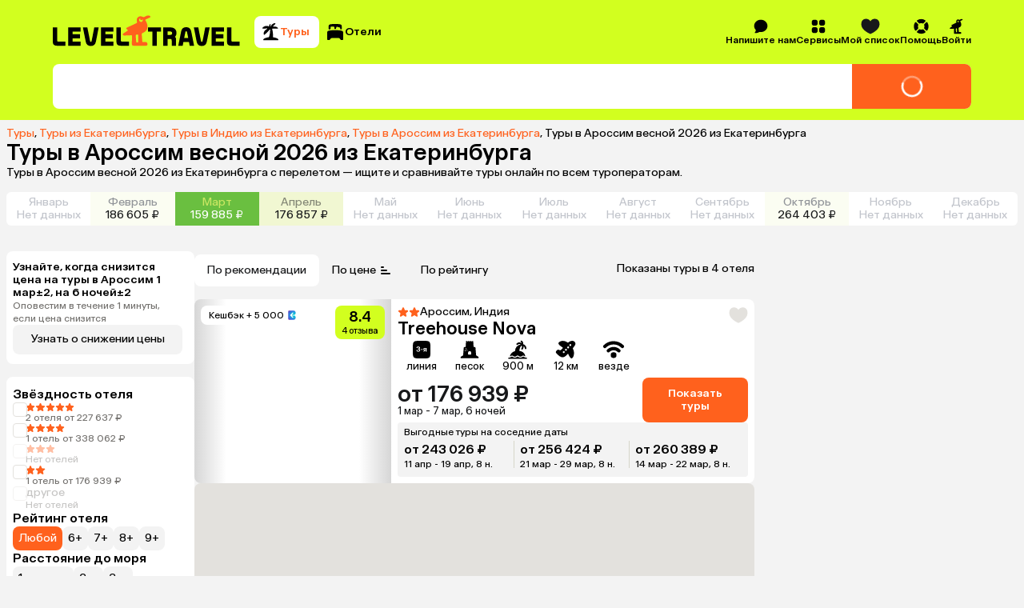

--- FILE ---
content_type: application/javascript
request_url: https://assets.cdn.level.travel/assets/next/prod/_next/static/chunks/app/%5Bplatform%5D/%5Blocale%5D/not-found-400ec60092105f97.js
body_size: 2669
content:
try{let e="undefined"!=typeof window?window:"undefined"!=typeof global?global:"undefined"!=typeof globalThis?globalThis:"undefined"!=typeof self?self:{},t=(new e.Error).stack;t&&(e._sentryDebugIds=e._sentryDebugIds||{},e._sentryDebugIds[t]="a472cf86-0da3-4093-9da5-71fffa4496a1",e._sentryDebugIdIdentifier="sentry-dbid-a472cf86-0da3-4093-9da5-71fffa4496a1")}catch(e){}(self.webpackChunk_N_E=self.webpackChunk_N_E||[]).push([[1675],{39645:function(e,t,n){"use strict";n.r(t);var r,o=n(53649);function a(){return(a=Object.assign?Object.assign.bind():function(e){for(var t=1;t<arguments.length;t++){var n=arguments[t];for(var r in n)({}).hasOwnProperty.call(n,r)&&(e[r]=n[r])}return e}).apply(null,arguments)}t.default=function(e){return o.createElement("svg",a({xmlns:"http://www.w3.org/2000/svg",fill:"none",viewBox:"0 0 24 24"},e),r||(r=o.createElement("g",{fill:"#fff",fillRule:"evenodd",clipRule:"evenodd"},o.createElement("path",{d:"M12 3.938a8.062 8.062 0 1 0 0 16.124 8.062 8.062 0 0 0 0-16.125M2.063 12c0-5.488 4.449-9.937 9.937-9.937S21.938 6.512 21.938 12s-4.45 9.938-9.938 9.938S2.063 17.488 2.063 12",opacity:.4}),o.createElement("path",{d:"M12 3.938A8.062 8.062 0 0 0 6.29 17.69a.938.938 0 0 1-1.33 1.324A9.9 9.9 0 0 1 2.064 12c0-5.488 4.449-9.937 9.937-9.937S21.938 6.512 21.938 12a.937.937 0 1 1-1.875 0A8.06 8.06 0 0 0 12 3.938"}))))}},80869:function(e,t,n){Promise.resolve().then(n.bind(n,39645)),Promise.resolve().then(n.bind(n,26296)),Promise.resolve().then(n.t.bind(n,39355,23)),Promise.resolve().then(n.t.bind(n,72699,23)),Promise.resolve().then(n.t.bind(n,36466,23)),Promise.resolve().then(n.t.bind(n,26881,23)),Promise.resolve().then(n.t.bind(n,15693,23)),Promise.resolve().then(n.bind(n,31518)),Promise.resolve().then(n.t.bind(n,50103,23)),Promise.resolve().then(n.t.bind(n,77042,23))},60576:function(e,t,n){"use strict";function r(e,t){var n=t&&t.cache?t.cache:s,r=t&&t.serializer?t.serializer:i;return(t&&t.strategy?t.strategy:function(e,t){var n,r,i=1===e.length?o:a;return n=t.cache.create(),r=t.serializer,i.bind(this,e,n,r)})(e,{cache:n,serializer:r})}function o(e,t,n,r){var o=null==r||"number"==typeof r||"boolean"==typeof r?r:n(r),a=t.get(o);return void 0===a&&(a=e.call(this,r),t.set(o,a)),a}function a(e,t,n){var r=Array.prototype.slice.call(arguments,3),o=n(r),a=t.get(o);return void 0===a&&(a=e.apply(this,r),t.set(o,a)),a}n.r(t),n.d(t,{memoize:function(){return r},strategies:function(){return u}});var i=function(){return JSON.stringify(arguments)},l=function(){function e(){this.cache=Object.create(null)}return e.prototype.get=function(e){return this.cache[e]},e.prototype.set=function(e,t){this.cache[e]=t},e}(),s={create:function(){return new l}},u={variadic:function(e,t){var n,r;return n=t.cache.create(),r=t.serializer,a.bind(this,e,n,r)},monadic:function(e,t){var n,r;return n=t.cache.create(),r=t.serializer,o.bind(this,e,n,r)}}},31518:function(e,t,n){"use strict";function r(){return(r=Object.assign?Object.assign.bind():function(e){for(var t=1;t<arguments.length;t++){var n=arguments[t];for(var r in n)({}).hasOwnProperty.call(n,r)&&(e[r]=n[r])}return e}).apply(null,arguments)}n.d(t,{default:function(){return i}});var o=n(7653),a=n(16466);function i(e){let{locale:t,...n}=e;if(!t)throw Error("Failed to determine locale in `NextIntlClientProvider`, please provide the `locale` prop explicitly.\n\nSee https://next-intl.dev/docs/configuration#locale");return o.createElement(a.IntlProvider,r({locale:t},n))}},67738:function(e,t,n){"use strict";let r=n(7653).createContext(void 0);t.IntlContext=r},16466:function(e,t,n){"use strict";Object.defineProperty(t,"__esModule",{value:!0});var r=n(7653),o=n(22327),a=n(67738);n(60576);var i=r&&r.__esModule?r:{default:r};t.IntlProvider=function(e){let{children:t,defaultTranslationValues:n,formats:l,getMessageFallback:s,locale:u,messages:c,now:d,onError:f,timeZone:_}=e,g=r.useMemo(()=>o.createCache(),[u]),b=r.useMemo(()=>o.createIntlFormatters(g),[g]),m=r.useMemo(()=>({...o.initializeConfig({locale:u,defaultTranslationValues:n,formats:l,getMessageFallback:s,messages:c,now:d,onError:f,timeZone:_}),formatters:b,cache:g}),[g,n,l,b,s,u,c,d,f,_]);return i.default.createElement(a.IntlContext.Provider,{value:m},t)}},22327:function(e,t,n){"use strict";var r=n(60576);function o(){for(var e=arguments.length,t=Array(e),n=0;n<e;n++)t[n]=arguments[n];return t.filter(Boolean).join(".")}function a(e){return o(e.namespace,e.key)}function i(e){console.error(e)}function l(e,t){return r.memoize(e,{cache:{create:()=>({get:e=>t[e],set(e,n){t[e]=n}})},strategy:r.strategies.variadic})}function s(e,t){return l(function(){for(var t=arguments.length,n=Array(t),r=0;r<t;r++)n[r]=arguments[r];return new e(...n)},t)}t.createCache=function(){return{dateTime:{},number:{},message:{},relativeTime:{},pluralRules:{},list:{},displayNames:{}}},t.createIntlFormatters=function(e){return{getDateTimeFormat:s(Intl.DateTimeFormat,e.dateTime),getNumberFormat:s(Intl.NumberFormat,e.number),getPluralRules:s(Intl.PluralRules,e.pluralRules),getRelativeTimeFormat:s(Intl.RelativeTimeFormat,e.relativeTime),getListFormat:s(Intl.ListFormat,e.list),getDisplayNames:s(Intl.DisplayNames,e.displayNames)}},t.defaultGetMessageFallback=a,t.defaultOnError=i,t.initializeConfig=function(e){let{getMessageFallback:t,messages:n,onError:r,...o}=e;return{...o,messages:n,onError:r||i,getMessageFallback:t||a}},t.joinPath=o,t.memoFn=l},15693:function(e){e.exports={page:"NotFoundPage_page__OtfGg",content:"NotFoundPage_content__7nao1",seagullImage:"NotFoundPage_seagullImage__ZUgZY",textSection:"NotFoundPage_textSection__Qz4_v",header:"NotFoundPage_header__U1r3b",subheader:"NotFoundPage_subheader__Xrz5j",description:"NotFoundPage_description__v5Sai",buttons:"NotFoundPage_buttons__bNeRQ",button:"NotFoundPage_button__mVuh2",footer:"NotFoundPage_footer__rWkfH"}},72699:function(e){e.exports={button:"Button_button__86Aws",buttonLoader:"Button_buttonLoader__7bHGq",loaderWrapper:"Button_loaderWrapper__ujEhB",orange:"Button_orange__S_lIj",grey:"Button_grey__BhIUO",white:"Button_white__BSKz9",whiteBordered:"Button_whiteBordered__rqJ9N",lime:"Button_lime__6u3aI"}},39355:function(e){e.exports={buttonLoader:"ButtonOld_buttonLoader__w_5B0",buttonPrimary:"ButtonOld_buttonPrimary__5iweP",alwaysActiveButton:"ButtonOld_alwaysActiveButton__hf1eA",buttonSecondary:"ButtonOld_buttonSecondary__z96Lb",buttonFunctional:"ButtonOld_buttonFunctional__8smkf",buttonUnstyled:"ButtonOld_buttonUnstyled__bM_Lo"}},26881:function(e){e.exports={ellipsisLoader:"EllipsisLoader_ellipsisLoader__hs_eh",blink:"EllipsisLoader_blink__SN9Qg"}},36466:function(e){e.exports={loader:"Loader_loader__bCYWF"}},26296:function(e,t,n){"use strict";n.r(t),t.default={src:"https://assets.cdn.level.travel/assets/next/prod/_next/static/media/seagull.2cb71fa8.webp",height:94,width:95,blurDataURL:"[data-uri]",blurWidth:8,blurHeight:8}}},function(e){e.O(0,[9425,6978,103,5095,1293,7698,1744],function(){return e(e.s=80869)}),_N_E=e.O()}]);

--- FILE ---
content_type: application/javascript
request_url: https://assets.cdn.level.travel/assets/next/prod/_next/static/chunks/7971-94a857d87d6a7901.js
body_size: 40831
content:
try{let e="undefined"!=typeof window?window:"undefined"!=typeof global?global:"undefined"!=typeof globalThis?globalThis:"undefined"!=typeof self?self:{},t=(new e.Error).stack;t&&(e._sentryDebugIds=e._sentryDebugIds||{},e._sentryDebugIds[t]="ddb9440c-7b64-48f2-a2a2-3609771a3858",e._sentryDebugIdIdentifier="sentry-dbid-ddb9440c-7b64-48f2-a2a2-3609771a3858")}catch(e){}(self.webpackChunk_N_E=self.webpackChunk_N_E||[]).push([[7971,7455,6909],{80451:function(e,t,n){"use strict";n.r(t);var a,r=n(53649);function l(){return(l=Object.assign?Object.assign.bind():function(e){for(var t=1;t<arguments.length;t++){var n=arguments[t];for(var a in n)({}).hasOwnProperty.call(n,a)&&(e[a]=n[a])}return e}).apply(null,arguments)}t.default=function(e){return r.createElement("svg",l({xmlns:"http://www.w3.org/2000/svg",fill:"none",viewBox:"0 0 12 12"},e),a||(a=r.createElement("path",{fill:"#000",fillRule:"evenodd",d:"M6.069 6.55a.1.1 0 0 1-.134 0 673 673 0 0 1-2.884-2.58c-.222-.2-.52-.319-.787-.184-.118.06-.25.147-.381.276-.153.15-.25.299-.31.428-.108.23-.023.489.135.69 1.097 1.402 2.67 2.786 3.576 3.538a1.12 1.12 0 0 0 1.437 0c.906-.752 2.479-2.136 3.573-3.539.156-.2.241-.458.133-.688-.06-.13-.156-.28-.31-.43a1.5 1.5 0 0 0-.38-.275c-.267-.135-.566-.016-.788.183a853 853 0 0 1-2.88 2.581",clipRule:"evenodd"})))}},10049:function(e,t,n){"use strict";var a,r=n(53649);function l(){return(l=Object.assign?Object.assign.bind():function(e){for(var t=1;t<arguments.length;t++){var n=arguments[t];for(var a in n)({}).hasOwnProperty.call(n,a)&&(e[a]=n[a])}return e}).apply(null,arguments)}t.Z=function(e){return r.createElement("svg",l({xmlns:"http://www.w3.org/2000/svg",fill:"none",viewBox:"0 0 17 16"},e),a||(a=r.createElement("path",{fill:"#000",fillRule:"evenodd",d:"M5.813 6.396c3.38.039 7.027.163 8.666.223.534.02.98.377 1.009.91a9 9 0 0 1 0 .937c-.03.533-.475.89-1.01.91-1.638.06-5.285.185-8.665.223l1.208 1.48c.259.317.362.748.15 1.098a2 2 0 0 1-.323.41 2.2 2.2 0 0 1-.424.32c-.354.206-.785.102-1.09-.171C3.93 11.48 2.524 9.862 1.749 8.73c-.31-.451-.339-1.028-.04-1.486.741-1.131 2.213-2.738 3.624-3.986.306-.27.737-.376 1.091-.17.141.083.29.188.424.32.133.13.239.274.322.411.213.35.11.78-.149 1.097z",clipRule:"evenodd"})))}},93383:function(e,t,n){"use strict";var a,r=n(53649);function l(){return(l=Object.assign?Object.assign.bind():function(e){for(var t=1;t<arguments.length;t++){var n=arguments[t];for(var a in n)({}).hasOwnProperty.call(n,a)&&(e[a]=n[a])}return e}).apply(null,arguments)}t.Z=function(e){return r.createElement("svg",l({xmlns:"http://www.w3.org/2000/svg",fill:"none",viewBox:"0 0 17 16"},e),a||(a=r.createElement("path",{fill:"#000",fillRule:"evenodd",d:"M6.975 3.425c0 .795-.025 1.336-.053 1.693a.95.95 0 0 1-.934.891 16 16 0 0 1-1.076 0 .95.95 0 0 1-.934-.891 17 17 0 0 1-.044-.93H2.095a.762.762 0 0 1 0-1.525h1.839c.01-.398.026-.701.044-.93a.95.95 0 0 1 .934-.892 16 16 0 0 1 1.076 0 .95.95 0 0 1 .934.892c.028.357.053.898.053 1.692m7.929.763H7.576a31 31 0 0 0 0-1.525h7.328a.762.762 0 1 1 0 1.525m0 4.574h-1.839c-.01.398-.026.702-.044.93a.95.95 0 0 1-.934.892 16 16 0 0 1-1.076 0 .95.95 0 0 1-.933-.892A22 22 0 0 1 10.025 8c0-.795.025-1.336.053-1.692a.95.95 0 0 1 .933-.892 16 16 0 0 1 1.076 0 .95.95 0 0 1 .934.892c.018.228.035.532.044.93h1.839a.762.762 0 1 1 0 1.524M2.095 7.237h7.328a31 31 0 0 0 0 1.525H2.095a.762.762 0 1 1 0-1.525m5.49 5.337q0 .429-.009.763h7.328a.762.762 0 0 0 0-1.525H7.576q.009.334.009.762m-5.49.763h1.839c.01.397.026.701.044.93.04.504.43.874.934.891a16 16 0 0 0 1.076 0 .95.95 0 0 0 .934-.891c.028-.357.053-.898.053-1.693 0-.794-.025-1.335-.053-1.692a.95.95 0 0 0-.934-.892 16 16 0 0 0-1.076 0 .95.95 0 0 0-.934.892c-.018.229-.034.532-.044.93H2.095a.762.762 0 1 0 0 1.525",clipRule:"evenodd"})))}},98220:function(e,t,n){"use strict";var a,r=n(53649);function l(){return(l=Object.assign?Object.assign.bind():function(e){for(var t=1;t<arguments.length;t++){var n=arguments[t];for(var a in n)({}).hasOwnProperty.call(n,a)&&(e[a]=n[a])}return e}).apply(null,arguments)}t.Z=function(e){return r.createElement("svg",l({xmlns:"http://www.w3.org/2000/svg",fill:"none",viewBox:"0 0 17 16"},e),a||(a=r.createElement("path",{fill:"#000",fillRule:"evenodd",d:"M5.45 1.883c-1.175.222-2.27.56-2.95.792a1.58 1.58 0 0 0-1.068 1.42 88 88 0 0 0-.099 4.484c0 2.106.053 3.578.096 4.418.037.738.776 1.168 1.427.945a21 21 0 0 1 2.594-.692zm5.184 12.366a.5.5 0 0 1-.12-.03h-.001l-.004-.002-.017-.006-.07-.027-.27-.1a23 23 0 0 0-.969-.324c-.778-.24-1.798-.512-2.818-.656V1.84l.012-.088h.002l.006.001.02.003a9 9 0 0 1 .364.058c.245.041.593.106 1.01.198.78.173 1.808.443 2.855.843zm.915-.132c1.175-.222 2.27-.56 2.95-.792a1.58 1.58 0 0 0 1.068-1.42c.043-.828.1-2.322.1-4.484 0-2.106-.054-3.578-.096-4.418-.037-.738-.777-1.168-1.428-.945a21 21 0 0 1-2.594.692zM6.365 1.751l.012.001-.012.088z",clipRule:"evenodd"})))}},21367:function(e,t,n){"use strict";var a,r=n(53649);function l(){return(l=Object.assign?Object.assign.bind():function(e){for(var t=1;t<arguments.length;t++){var n=arguments[t];for(var a in n)({}).hasOwnProperty.call(n,a)&&(e[a]=n[a])}return e}).apply(null,arguments)}t.Z=function(e){return r.createElement("svg",l({xmlns:"http://www.w3.org/2000/svg",fill:"none",viewBox:"0 0 17 16"},e),a||(a=r.createElement("path",{fill:"#000",fillRule:"evenodd",d:"M8.5.882a5.06 5.06 0 0 0-5.042 4.645l-.163 1.985a4.4 4.4 0 0 1-.64 1.948l-.569.921c-.24.388-.33.844-.18 1.255.158.428.54.705 1.026.779.962.146 2.64.283 5.568.283s4.605-.137 5.568-.283c.486-.074.868-.35 1.025-.78.15-.41.06-.866-.18-1.254l-.568-.921a4.4 4.4 0 0 1-.64-1.948l-.163-1.985A5.06 5.06 0 0 0 8.5.882M5.923 13.565c.735.026 1.587.042 2.577.042s1.842-.016 2.576-.042a2.878 2.878 0 0 1-5.153 0M8.803 2.32a.53.53 0 1 0 0 1.06c1.107 0 2.095.934 2.198 2.239a.53.53 0 0 0 1.057-.084c-.14-1.78-1.52-3.215-3.255-3.215",clipRule:"evenodd"})))}},3402:function(e,t,n){"use strict";var a,r,l,i=n(53649);function o(){return(o=Object.assign?Object.assign.bind():function(e){for(var t=1;t<arguments.length;t++){var n=arguments[t];for(var a in n)({}).hasOwnProperty.call(n,a)&&(e[a]=n[a])}return e}).apply(null,arguments)}t.Z=function(e){return i.createElement("svg",o({xmlns:"http://www.w3.org/2000/svg",fill:"none",viewBox:"0 0 24 24"},e),a||(a=i.createElement("defs",null,i.createElement("linearGradient",{id:"76a",x1:.5,x2:.5,y1:.976,y2:.026},i.createElement("stop",{stopColor:"#27E4D6"}),i.createElement("stop",{offset:.178,stopColor:"#15C1C6"}),i.createElement("stop",{offset:.371,stopColor:"#2E90EA"}),i.createElement("stop",{offset:.574,stopColor:"#776CF2"}),i.createElement("stop",{offset:.798,stopColor:"#995EE3"}),i.createElement("stop",{offset:1,stopColor:"#CB47D1"})))),r||(r=i.createElement("path",{fill:"url(#76a)",stroke:"#17181A",d:"M14.808 4.9a1.298 1.298 0 1 0-1.703-.293c-1.034.013-1.938.294-2.681.878-.928.727-1.538 1.87-1.88 3.348-.643 2.778-1.726 4.107-3.082 4.404l-.089.02-.076.048c-.366.238-.705.556-.78.988-.084.472.177.856.492 1.128l.324-.373-.324.373c.456.395 1.332.85 2.45 1.272.443.166.932.33 1.459.486l-.09.19c-.115.246-.19.553-.231.785A2.896 2.896 0 0 0 14.3 19.16c.048-.273.056-.598.03-.858l-.016-.153c.61.043 1.183.059 1.704.053 1.195-.014 2.174-.142 2.737-.357.39-.148.766-.42.85-.892.076-.431-.133-.847-.397-1.195l-.054-.072-.077-.049c-1.173-.742-1.736-2.361-1.39-5.192.184-1.506.002-2.788-.621-3.789-.506-.813-1.272-1.392-2.258-1.756z"})),l||(l=i.createElement("path",{stroke:"#000",d:"M8.919 17.19s.001-.018.108 0c.169.027.39.125.595.215.178.08.328.125.486.163.118.027.225.066.324.108.071.029.178.015.217.054.038.038.054.054.108.054s.091.025.162.054c.1.041.162 0 .27 0 .054 0 .108.054.216.054.109 0 .217.054.325.054.054 0 .108.054.162.054h.162c.108 0 .166-.02.216 0 .07.03.162.054.27.054s.163.054.27.054h.866c.054 0 .054.054.108.054h.108"})))}},77331:function(e,t,n){"use strict";n.r(t);var a,r,l=n(53649);function i(){return(i=Object.assign?Object.assign.bind():function(e){for(var t=1;t<arguments.length;t++){var n=arguments[t];for(var a in n)({}).hasOwnProperty.call(n,a)&&(e[a]=n[a])}return e}).apply(null,arguments)}t.default=function(e){return l.createElement("svg",i({xmlns:"http://www.w3.org/2000/svg",fill:"none",viewBox:"0 0 150 44"},e),a||(a=l.createElement("path",{fill:"#B0ED52",d:"M10.969 0C4.912 0 0 4.912 0 10.969V32.91c0 6.062 4.912 10.974 10.969 10.974H32.91c6.062 0 10.969-4.913 10.969-10.974V0z"})),r||(r=l.createElement("path",{fill:"#4D5759",d:"M11.995 17.522c-.36-1.57 1.205-2.96 3.233-2.96 1.825 0 3.655.407 4.35 2.95h2.34v3.882C19.001 18.997 12.68 20.5 12 17.517m24.263-1.069h-5.266l-5.012 5.49v-10.97h-4.066v2.658a7 7 0 0 0-.43-.506c-1.48-1.565-3.607-2.36-6.335-2.36-3.15 0-4.94 1.41-5.891 2.592-1.177 1.47-1.702 3.47-1.338 5.106.94 4.226 4.865 4.902 7.744 5.276 2.274.298 4.454.71 4.392 2.737-.061 2.104-2.43 2.62-3.99 2.62-4.057 0-4.194-2.998-4.194-2.998H7.517c.066 1.125.402 2.931 1.787 4.482 1.518 1.697 3.792 2.558 6.761 2.558 2.279 0 4.354-.742 5.839-2.062v1.811h4.066v-5.177l1.437-1.574 4.109 6.751h4.732l-5.976-9.886 5.981-6.552zM54.233 30.145q.41.136.955.137.681 0 1.092-.412c.274-.274.454-.638.548-1.044L51.046 16.58h3.849l3.711 8.784 3.253-8.784h3.664l-5.21 12.065c-.686 1.593-1.39 2.775-2.16 3.527-.776.775-1.618 1.163-2.549 1.163-.317 0-.567 0-.775-.047a3 3 0 0 1-.568-.114l-.435-.137a2 2 0 0 0-.34-.113v-3.097c.203.137.454.25.752.317M71.787 28.325c-.227.066-.477.113-.751.184-.275.047-.568.09-.865.113-.298.048-.592.048-.866.048a8.6 8.6 0 0 1-1.844-.185c-.524-.137-.978-.316-1.342-.59a2.5 2.5 0 0 1-.818-1.093c-.185-.43-.274-.978-.274-1.617v-4.368h3.139v3.754c0 .34.047.638.137.841.066.227.203.412.388.549.184.137.387.227.662.274.274.047.59.066.955.066.548 0 .955-.047 1.276-.137a4 4 0 0 0 .752-.34v-5.007h3.14v12.108h-3.14v-4.78c-.137.047-.317.114-.549.18M83.853 27.275a2.8 2.8 0 0 1-.775.227l-.842.16a7 7 0 0 0-.955.227 2.4 2.4 0 0 0-.686.34 1.6 1.6 0 0 0-.41.55c-.09.203-.138.453-.138.775 0 .25.047.477.113.662.09.203.204.34.365.477.137.113.297.227.477.274.203.066.411.09.638.09.114 0 .275-.024.454-.047.184-.024.364-.067.591-.137.203-.09.411-.185.615-.317.203-.114.387-.298.548-.501.184-.204.317-.454.412-.776.09-.297.16-.638.16-1.044v-1.23a3.7 3.7 0 0 1-.567.274m3.777 4.137c.024.227.09.435.161.549.071.16.137.25.227.317.09.066.16.113.274.137v.5h-3.484l-.184-.567c-.09-.226-.114-.5-.114-.841l-.704.704c-.251.204-.502.388-.8.544a4 4 0 0 1-1.002.388 6 6 0 0 1-1.366.137c-.525 0-1.05-.071-1.504-.227a3.7 3.7 0 0 1-1.181-.705 3.4 3.4 0 0 1-.776-1.181c-.184-.454-.274-1.003-.274-1.617 0-.502.07-.955.227-1.39.16-.435.388-.795.662-1.116a3.7 3.7 0 0 1 1.045-.794c.411-.227.865-.364 1.39-.435l3.073-.454c.113-.024.227-.024.364-.066a.7.7 0 0 0 .364-.161.8.8 0 0 0 .274-.274c.066-.138.113-.298.113-.502 0-.203-.047-.387-.09-.543a1.06 1.06 0 0 0-.316-.435 1.5 1.5 0 0 0-.591-.298c-.25-.066-.567-.09-.931-.09-.43 0-.752.047-1.003.114-.274.09-.477.227-.614.364-.161.16-.275.34-.34.524l-.138.662h-3.14a4 4 0 0 1 .346-1.48c.113-.297.317-.614.548-.93.227-.318.525-.616.932-.89.364-.25.841-.477 1.39-.638.548-.16 1.182-.25 1.957-.274 1.069 0 1.957.113 2.638.321.662.227 1.182.525 1.57.865.364.364.614.752.752 1.182.113.43.184.866.184 1.296v6.42q.002.547.066.89M96.415 24.249a1.65 1.65 0 0 0-.388-.615 1.7 1.7 0 0 0-.615-.387 3.5 3.5 0 0 0-.888-.114c-.525 0-.932.114-1.253.364-.317.25-.568.549-.728.913-.185.387-.275.794-.34 1.229-.048.43-.09.842-.09 1.23 0 .387.023.817.066 1.252.047.454.137.842.316 1.206.161.364.388.685.728.912.317.25.752.364 1.296.364.364 0 .68-.066.955-.227a2.5 2.5 0 0 0 .662-.524c.18-.227.317-.454.411-.705.066-.227.114-.454.114-.662h3.276c0 .204-.024.454-.09.776-.09.34-.203.661-.364 1.026-.16.34-.388.704-.638 1.068-.293.364-.615.68-1.026.955a5 5 0 0 1-1.409.704c-.548.185-1.182.275-1.891.275-.913 0-1.73-.138-2.435-.412-.704-.297-1.295-.704-1.778-1.253-.477-.548-.841-1.205-1.092-2.028-.25-.794-.388-1.706-.388-2.733 0-1.025.138-1.957.412-2.756.274-.775.662-1.456 1.158-2.004a4.7 4.7 0 0 1 1.797-1.23c.685-.297 1.48-.43 2.321-.43.364 0 .752.047 1.163.09.388.047.775.16 1.163.298.388.16.752.34 1.116.567a4.8 4.8 0 0 1 .955.865c.274.34.501.752.68 1.206a5.5 5.5 0 0 1 .341 1.617h-3.276c-.071-.317-.137-.615-.25-.842M110.906 20.812v2.548h-3.665v9.56h-3.139v-9.56h-3.664v-2.548zM119.643 25.18v-4.368h3.139V32.92h-3.139v-5.191h-4.624v5.191h-3.139V20.812h3.139v4.368zM128.072 28.277l4.416-7.465h3.3V32.92h-3.139v-7.305h-.048l-4.278 7.305h-3.437V20.812h3.144v7.465zM145.608 20.812h4.189l-5.007 5.03L150 32.92h-4.094l-3.551-5.12-1.277 1.295v3.825h-3.139V20.812h3.139v4.595z"})))}},3026:function(e,t,n){"use strict";n.r(t);var a,r,l=n(53649);function i(){return(i=Object.assign?Object.assign.bind():function(e){for(var t=1;t<arguments.length;t++){var n=arguments[t];for(var a in n)({}).hasOwnProperty.call(n,a)&&(e[a]=n[a])}return e}).apply(null,arguments)}t.default=function(e){return l.createElement("svg",i({xmlns:"http://www.w3.org/2000/svg",fill:"none",viewBox:"0 0 56 56"},e),a||(a=l.createElement("rect",{width:56,height:56,fill:"#F3F3F3",rx:8})),r||(r=l.createElement("path",{fill:"#000",d:"M11.653 27.757s14-5.746 18.856-7.769c1.86-.809 8.173-3.398 8.173-3.398s2.913-1.133 2.67 1.618c-.08 1.133-.728 5.098-1.375 9.387-.971 6.07-2.023 12.705-2.023 12.705s-.162 1.862-1.538 2.185c-1.376.324-3.642-1.133-4.046-1.456-.324-.243-6.07-3.885-8.174-5.665-.566-.485-1.213-1.457.081-2.59 2.914-2.67 6.393-5.988 8.497-8.092.971-.971 1.943-3.237-2.104-.486a691 691 0 0 1-11.41 7.688s-1.295.81-3.723.081c-2.427-.728-5.26-1.7-5.26-1.7s-1.942-1.213 1.376-2.508"})))}},2149:function(e,t,n){"use strict";n.r(t);var a,r,l=n(53649);function i(){return(i=Object.assign?Object.assign.bind():function(e){for(var t=1;t<arguments.length;t++){var n=arguments[t];for(var a in n)({}).hasOwnProperty.call(n,a)&&(e[a]=n[a])}return e}).apply(null,arguments)}t.default=function(e){return l.createElement("svg",i({xmlns:"http://www.w3.org/2000/svg",fill:"none",viewBox:"0 0 56 56"},e),a||(a=l.createElement("rect",{width:56,height:56,fill:"#F3F3F3",rx:8})),r||(r=l.createElement("path",{fill:"#000",fillRule:"evenodd",d:"M8.95 17.033c.304 14.56 7.584 23.31 20.347 23.31h.723v-8.33c4.69.467 8.237 3.897 9.66 8.33h6.627c-1.82-6.626-6.604-10.29-9.59-11.69 2.986-1.726 7.186-5.926 8.19-11.62h-6.02c-1.307 4.62-5.18 8.82-8.867 9.217v-9.217H24V33.18c-3.733-.933-8.446-5.46-8.656-16.147z",clipRule:"evenodd"})))}},21250:function(e,t,n){"use strict";n.r(t);var a,r,l=n(53649);function i(){return(i=Object.assign?Object.assign.bind():function(e){for(var t=1;t<arguments.length;t++){var n=arguments[t];for(var a in n)({}).hasOwnProperty.call(n,a)&&(e[a]=n[a])}return e}).apply(null,arguments)}t.default=function(e){return l.createElement("svg",i({xmlns:"http://www.w3.org/2000/svg",fill:"none",viewBox:"0 0 56 56"},e),a||(a=l.createElement("rect",{width:56,height:56,fill:"#F3F3F3",rx:8})),r||(r=l.createElement("path",{fill:"#000",fillRule:"evenodd",d:"M15.667 14.125A6.167 6.167 0 0 0 9.5 20.292v15.416a6.167 6.167 0 0 0 6.167 6.167h24.666a6.167 6.167 0 0 0 6.167-6.167V20.292a6.167 6.167 0 0 0-6.167-6.167zm17.387 14.459-9.013 5.705v-11.41z",clipRule:"evenodd"})))}},37971:function(e,t,n){Promise.resolve().then(n.bind(n,77331)),Promise.resolve().then(n.bind(n,3026)),Promise.resolve().then(n.bind(n,2149)),Promise.resolve().then(n.bind(n,21250)),Promise.resolve().then(n.bind(n,36953)),Promise.resolve().then(n.bind(n,80471)),Promise.resolve().then(n.bind(n,6133)),Promise.resolve().then(n.t.bind(n,80215,23)),Promise.resolve().then(n.t.bind(n,83417,23)),Promise.resolve().then(n.bind(n,56612)),Promise.resolve().then(n.bind(n,69929)),Promise.resolve().then(n.t.bind(n,5216,23)),Promise.resolve().then(n.t.bind(n,63136,23)),Promise.resolve().then(n.t.bind(n,27598,23)),Promise.resolve().then(n.bind(n,18469)),Promise.resolve().then(n.t.bind(n,96663,23)),Promise.resolve().then(n.t.bind(n,89231,23)),Promise.resolve().then(n.t.bind(n,47993,23)),Promise.resolve().then(n.t.bind(n,16192,23)),Promise.resolve().then(n.t.bind(n,30101,23)),Promise.resolve().then(n.t.bind(n,49518,23)),Promise.resolve().then(n.t.bind(n,64743,23)),Promise.resolve().then(n.t.bind(n,55747,23)),Promise.resolve().then(n.t.bind(n,53760,23)),Promise.resolve().then(n.bind(n,31518)),Promise.resolve().then(n.t.bind(n,77042,23))},37597:function(e,t,n){"use strict";n.d(t,{CA:function(){return L},JG:function(){return h},KO:function(){return k},Mt:function(){return p},Q$:function(){return u},TW:function(){return b},UG:function(){return F},Us:function(){return B},XL:function(){return x},a8:function(){return E},d0:function(){return w},ev:function(){return P},ew:function(){return v},go:function(){return _},hX:function(){return g},py:function(){return N},qL:function(){return y},rK:function(){return D},rq:function(){return c},sN:function(){return m},u1:function(){return I},u2:function(){return d},uq:function(){return C},xb:function(){return f},zb:function(){return j}});var a=n(91488),r=n(49603),l=n(87610),i=n(31517),o=n(40038);let s=e=>e.exploreSearch,c=e=>s(e).hotelsList,d=e=>s(e).isHotelsListFetching,u=e=>s(e).currentPage,p=e=>s(e).allowedFilters,m=e=>s(e).presenterParams,f=e=>s(e).isFiltersOpen,h=e=>s(e).previousFilters,_=e=>s(e).hotelsCount,y=e=>s(e).countSelectedFilters,b=e=>s(e).hasUrlParams,v=e=>s(e).isExpanded,g=e=>s(e).activeHotel,x=e=>s(e).cigaretteFields,k=e=>s(e).isSubscriptionFormOpen,j=(0,a.P1)([c,g,e=>s(e).isPopupOpened],(e,t,n)=>{if(n)return e.find(e=>e.hotelId===(null==t?void 0:t.id))}),C=(0,a.P1)([s],e=>{let t=e.sortingTypes.find(e=>e.active)||e.sortingTypes[0];return(null==t?void 0:t.direction)==="asc"&&t.params.asc?t.params.asc:null==t?void 0:t.params.desc}),S=(0,a.P1)([s],e=>{let t=e.sortingTypes.find(e=>e.active)||e.sortingTypes[0];return t?t.direction:""}),w=(0,a.P1)([m],e=>{if(e){let t={adults:e.adults,kids_ages:e.kids.ages,departure_ids:e.departureIds,duration_from:e.durationFrom,duration_to:e.durationTo,place_ids:e.placeIds,hotel_ids:e.hotelIds,search_type:e.searchType,start_date_from:e.startDateFrom,start_date_to:e.startDateTo,source:e.source};return e.metaregionId&&(t.meta_region_id=e.metaregionId),t}return null}),B=(0,a.P1)([m],e=>{if(e){let{nights:t}=e,n=Array.from({length:t.to-t.from+1}).map((e,n)=>t.from+n);return{adults:e.adults,departure_ids:e.departureIds,kids:e.kids.ages,nights:n,place_ids:e.placeIds,hotel_ids:e.hotelIds,start_date_from:e.startDateFrom,start_date_to:e.startDateTo}}return null}),A=e=>Object.entries(null!=e?e:{}).reduce((e,t)=>{let[n,a]=t;return a?"switcher"===a.type?{...e,[n]:a.buttons.filter(e=>e.selected).map(e=>{var t;return null!==(t=e.id)&&void 0!==t?t:e.value})}:"price"===a.type?{...e,[n]:{min:a.selectedMin,max:a.selectedMax}}:"input"===a.type?{...e,[n]:a.seleсtedValue}:{...e,[n]:a.options.filter(e=>e.selected).map(e=>{var t;return null!==(t=e.id)&&void 0!==t?t:e.value})}:e},{}),F=(0,a.P1)(p,e=>A(e)),N=(0,a.P1)(p,e=>{var t;if(null==e?void 0:null===(t=e.operators)||void 0===t?void 0:t.options.some(e=>e.selected))return e.operators.options.filter(e=>e.selected).map(e=>e.id)}),E=(0,a.P1)([o.vm,c,m,N,e=>s(e).touristCount],(e,t,n,a,o)=>{var s,c,d,u,p,m;let{adults:f,kidsAges:h}=o,_=f||(null==n?void 0:n.adults)||2,y=(null==h?void 0:h.length)||(null==n?void 0:null===(s=n.kids)||void 0===s?void 0:s.count)||0,b=h||(null==n?void 0:null===(c=n.kids)||void 0===c?void 0:c.ages)||[],v=null!==(p=null==n?void 0:null===(d=n.from)||void 0===d?void 0:d.nameEn)&&void 0!==p?p:"Any",g=null!==(m=null==n?void 0:null===(u=n.from)||void 0===u?void 0:u.iso2)&&void 0!==m?m:"",x=!!(v&&g),k=Array.isArray(a)&&a.length>0;return t.map(t=>{let n=new URLSearchParams;if(n.append("offer_price",String(t.minPrice)),n.append("offer_nights",String(t.nights)),t.endDate&&t.nights){let e=(0,r.D)(t.endDate),a=(0,l.k)(e,t.nights),o=(0,i.WU)(a,"yyyy-MM-dd");n.append("offer_date",o)}n.append("adults",String(_)),n.append("search_type",e?"hotel":"package"),x&&n.append("from","".concat(v,"-").concat(g)),y>0&&(n.append("kids",String(y)),b.length>0&&n.append("kidsAges",b.join(","))),k&&n.append("offer_operators",a.join(","));let o=((null==t?void 0:t.adjacentTours)||[]).map(n=>{let a=new URLSearchParams;return a.append("offer_price",String(n.price)),a.append("offer_nights",String(n.nights)),a.append("offer_date",n.startDate),a.append("start_date",n.startDate),a.append("search_type",e?"hotel":"package"),a.append("adults",String(_)),y>0&&(a.append("kids",String(y)),b.length>0&&a.append("kidsAges",b.join(","))),{...n,hotelPageHrefWithParams:"".concat(t.hotelPageHref,"?").concat(a.toString())}});return{...t,hotelPageHrefWithParams:"".concat(t.hotelPageHref,"?").concat(n.toString()),adjacentTours:o}})}),I=(0,a.P1)(h,e=>A(e)),L=(0,a.P1)(p,e=>Object.values(null!=e?e:{}).some(e=>{if(!e)return!1;switch(e.type){case"switcher":return e.buttons.filter(e=>0!==e.id).some(e=>e.selected);case"price":return e.selectedMax||e.selectedMin;case"checkbox":case"region":return e.options.some(e=>e.selected);case"radio":return e.options.filter(e=>0!==e.id).some(e=>e.selected);default:return!1}})),D=(0,a.P1)(p,e=>Object.entries(null!=e?e:{}).reduce((e,t)=>{let[n,a]=t;return a?"switcher"===a.type?{...e,[n]:{...a,buttons:a.buttons.filter(e=>e.selected&&0!==e.id)}}:"price"===a.type?{...e,[n]:a}:"radio"===a.type?{...e,[n]:{...a,options:a.options.filter(e=>e.selected&&0!==e.id)}}:"input"===a.type?e:{...e,[n]:{...a,options:a.options.filter(e=>e.selected)}}:e},{})),M=(0,a.P1)(p,e=>{var t,n,a,r,l,i,o,s,c,d,u,p,m,f;if(!e)return null;let h={PEBBLE:"Галька",PLATFORM:"Платформа",SAND:"Песок","SAND+PEBBLE":"Песок с галькой"},_={ACTIVE:"Активный",COUPLES:"Романтик",FAMILY:"Семейный"},y=function(e){let t=arguments.length>1&&void 0!==arguments[1]?arguments[1]:[],n=t.filter(e);return n.length?n:t},b=y(e=>e.selected,null===(t=e.beachSurface)||void 0===t?void 0:t.options),v=y(e=>e.selected,null===(n=e.category)||void 0===n?void 0:n.options),g=y(e=>e.selected,null===(a=e.operators)||void 0===a?void 0:a.options),x=y(e=>e.selected,null===(r=e.regions)||void 0===r?void 0:r.options),k=y(e=>e.selected,null===(l=e.line)||void 0===l?void 0:l.buttons),j=y(e=>e.selected,null===(i=e.skiDistance)||void 0===i?void 0:i.buttons),C=y(e=>e.selected,null===(o=e.stars)||void 0===o?void 0:o.options),S=null===(s=e.wifi)||void 0===s?void 0:s.options.find(e=>e.selected);return{beach_designated:(null===(d=e.beachType)||void 0===d?void 0:null===(c=d.options.find(e=>"DESIGNATED"===e.id))||void 0===c?void 0:c.selected)||!1,beach_ids:b.map(e=>e.id).join("|"),beach_names:b.map(e=>h[e.id]).join("|"),budget_from:(null===(u=e.prices)||void 0===u?void 0:u.minPrice)||0,budget_to:(null===(p=e.prices)||void 0===p?void 0:p.maxPrice)||null,hotel_types:v.map(e=>e.id).join("|"),hotel_types_ids:v.map(e=>_[e.id]).join("|"),operators_ids:g.map(e=>e.id).join("|"),operators_names:g.map(e=>e.value).join("|"),rating_from:(null===(f=e.rating)||void 0===f?void 0:null===(m=f.buttons.find(e=>e.selected))||void 0===m?void 0:m.id)||0,rating_to:10,region_ids:x.map(e=>e.id).join("|"),region_names:x.map(e=>e.value).join("|"),sea_lines:k.map(e=>e.id).join("|"),ski_distance:j.map(e=>e.value).join("|"),stars:C.map(e=>e.value).reverse().join("|"),wifi_ids:({all:"FREE|LOBBY_FREE|LOBBY_PAID|LOBBY_UNKNOWN|NONE|PAID",have:"FREE|LOBBY_FREE|LOBBY_PAID|LOBBY_UNKNOWN|PAID",free:"FREE|LOBBY_FREE"})[null==S?void 0:S.value]||"",wifi_names:({all:"Все отели",have:"Бесплатный Wi-Fi",free:"Есть Wi-Fi"})[null==S?void 0:S.value]||""}}),P=(0,a.P1)([c,_,C,S,m,M],(e,t,n,a,r,l)=>r?{hotel_ids:e.map(e=>e.hotelId).join("|"),surcharges_by_level:e.map(e=>JSON.stringify(e.surchargesByLevel)).join("|"),accommodation_availability:e.map(e=>e.availability.hotel).join("|"),flight_seats:e.map(e=>e.availability.flight).join("|"),result_count:t,result_maxprice:Math.max(...e.map(e=>e.analyticsMaxPrice)),result_minprice:Math.min(...e.map(e=>e.analyticsMinPrice)),result_minprices:e.map(e=>e.analyticsMinPrice).join("|"),result_surcharges:e.map(e=>e.surcharge).join("|"),labels:e.map(e=>{let{labels:t}=e;return t?t.map(e=>e.id).join(";"):null}).join("|"),sorting:n,sorting_order:a,originalSortBy:[n,a].join(","),search_type:r.searchType,adults_count:r.adults,country_id:r.metaregionId?null:r.country.id,country_name:r.metaregionId?"":r.country.nameEn,departure_id:r.from.id,departure_name:r.from.nameEn,kids_ages:r.kids.ages.join("|"),kids_count:r.kids.count,nights_from:r.durationFrom,nights_to:r.durationTo,start_timestamp:Math.floor(new Date(r.startDateFromSearchParams).getTime()/1e3)||null,to_place_id:r.place.id,to_place_name:r.place.nameEn,...l}:(console.log("Не переданы presenterParams"),null))},22987:function(e,t,n){"use strict";n.d(t,{Bw:function(){return f},CS:function(){return s},D4:function(){return d},DQ:function(){return p},Kp:function(){return _},Qx:function(){return m},Rj:function(){return x},_K:function(){return b},a0:function(){return y},aw:function(){return g},fM:function(){return c},m9:function(){return u},pT:function(){return v},vy:function(){return h}});var a=n(44652),r=n(84577);let l={hotelsList:[],hotelsCount:0,isHotelsListFetching:!1,sortingTypes:[],currentPage:1,allowedFilters:null,previousFilters:null,isFiltersOpen:!1,isSubscriptionFormOpen:!1,activeHotel:void 0,isExpanded:!1,isPopupOpened:!1,presenterParams:null,countSelectedFilters:0,cigaretteFields:{openedCigaretteField:void 0,countryName:"",countryId:null,regionName:"",placeId:null,featHotel:"",iso2:""},touristCount:{adults:0,kidsAges:[]},hasUrlParams:!1},i=(0,a.oM)({name:"exploreSearch",initialState:l,reducers:{setHotelsListState(e,t){let{hotelsList:n,sortingTypes:a,allowedFilters:r,hotelsCount:l,presenterParams:i,countSelectedFilters:o,touristCount:s,hasUrlParams:c}=t.payload;e.hotelsList=n,e.allowedFilters=r,e.sortingTypes=a,e.hotelsCount=l,e.countSelectedFilters=o,e.touristCount=s,i&&(e.presenterParams=i),c&&(e.hasUrlParams=c)},addHotels(e,t){let n=t.payload;e.hotelsList=[...e.hotelsList,...n]},setCurrentPage(e,t){e.currentPage=t.payload},setIsHotelsListFetching(e,t){e.isHotelsListFetching=t.payload},resetFilters(e,t){e.allowedFilters=t.payload},updateAllowedFilters(e,t){let{selectedFilters:n,filterName:a}=t.payload,{allowedFilters:r}=e,l=e=>{let t=n[a],r=!1;return Array.isArray(t)&&t.forEach(t=>{t===e&&(r=!0)}),r};if(r){let t=Object.entries(r).reduce((e,t)=>{let[r,i]=t;if(a===r){let t=n[a];if((null==i?void 0:i.type)==="checkbox"||(null==i?void 0:i.type)==="radio"||(null==i?void 0:i.type)==="region")return{...e,[a]:{...i,options:i.options.map(e=>({...e,selected:l(e.id)}))}};if((null==i?void 0:i.type)==="switcher")return{...e,[a]:{...i,buttons:i.buttons.map(e=>({...e,selected:l(e.id)}))}};if((null==i?void 0:i.type)==="price"&&"object"==typeof t&&!Array.isArray(t))return{...e,[a]:{...i,selectedMin:t.min,selectedMax:t.max}};if((null==i?void 0:i.type)==="input"&&"object"!=typeof t)return{...e,[a]:{...i,seleсtedValue:t}}}return e},r);e.allowedFilters=t}},changeSortingParamsExplore:(e,t)=>{let{sortingField:n,sortingParam:a}=t.payload;e.sortingTypes.forEach(e=>{e.id===n?(e.active=!0,e.direction=e.params.desc===a?"desc":"asc"):e.active=!1})},setIsFiltersOpen(e,t){e.isFiltersOpen=t.payload,t.payload&&(e.previousFilters=e.allowedFilters)},setIsSubscriptionFormOpen(e,t){e.isSubscriptionFormOpen=t.payload},toggleMap(e){e.isExpanded=!e.isExpanded},setActiveHotel(e,t){e.activeHotel={coordinates:t.payload.coordinates,id:t.payload.id,isZooming:t.payload.isZooming}},setIsPopupOpened(e,t){e.isPopupOpened=t.payload},resetPopupData(e){e.isPopupOpened=!1,e.activeHotel=void 0},setCigaretteFields(e,t){e.cigaretteFields={openedCigaretteField:t.payload.openedCigaretteField,countryName:t.payload.countryName||e.cigaretteFields.countryName,countryId:t.payload.countryId||e.cigaretteFields.countryId,regionName:t.payload.regionName?t.payload.regionName||e.cigaretteFields.regionName:"",placeId:t.payload.placeId||e.cigaretteFields.placeId,featHotel:t.payload.featHotel||e.cigaretteFields.featHotel,iso2:t.payload.iso2||e.cigaretteFields.iso2}}},extraReducers(e){e.addCase(r.M,()=>l)}}),{name:o}=i,{setHotelsListState:s,addHotels:c,setCurrentPage:d,setIsFiltersOpen:u,setIsHotelsListFetching:p,updateAllowedFilters:m,changeSortingParamsExplore:f,setIsSubscriptionFormOpen:h,toggleMap:_,setActiveHotel:y,setIsPopupOpened:b,resetPopupData:v,resetFilters:g,setCigaretteFields:x}=i.actions;t.ZP=i.reducer},57019:function(e,t,n){"use strict";n.d(t,{R:function(){return l}});var a=n(54408);let r=(0,n(53341).zq)({name:"PostPriceAlertsSubscriptionsCreateDTO",validator:e=>(()=>{let e,t;let n=e=>!0===e.success&&"boolean"==typeof e.confirmation_required,r=function(e,n){let a=!(arguments.length>2)||void 0===arguments[2]||arguments[2];return[!0===e.success||t(a,{path:n+".success",expected:"true",value:e.success}),"boolean"==typeof e.confirmation_required||t(a,{path:n+".confirmation_required",expected:"boolean",value:e.confirmation_required})].every(e=>e)},l=e=>"object"==typeof e&&null!==e&&n(e);return n=>{if(!1===l(n)){e=[],t=a.i(e),function(e,n){arguments.length>2&&void 0!==arguments[2]&&arguments[2],("object"==typeof e&&null!==e||t(!0,{path:n+"",expected:"PostPriceAlertsSubscriptionsCreateResponse",value:e}))&&r(e,n+"",!0)||t(!0,{path:n+"",expected:"PostPriceAlertsSubscriptionsCreateResponse",value:e})}(n,"$input",!0);let l=0===e.length;return l?{success:l,data:n}:{success:l,errors:e,data:n}}return{success:!0,data:n}}})()(e),transformer:e=>({confirmationRequired:e.confirmation_required})}),l=(e,t)=>e.post("".concat("/price_alerts_subscriptions","/create"),"force-cache",t).then(r)},8135:function(e,t,n){"use strict";n.d(t,{J:function(){return i},u:function(){return l}});var a=n(22702),r=n(27781);let l=async e=>{if((0,r.Z)())return;let t=(0,a.u)(),{sigmaInit:l}=await Promise.all([n.e(4666),n.e(3977)]).then(n.bind(n,84722)),i=await l(t),o=await i.checkFlag(e);if("default"!==o)return o},i=async(e,t)=>{let n=await l(e);return n&&n===t}},18148:function(e,t,n){"use strict";n.d(t,{V1:function(){return b},Wy:function(){return u}});var a=n(65449),r=n(31517),l=n(54376),i=n(56612),o=n(54408);let s=(0,n(53341).zq)({name:"postDeeplinkGeneratorDTO",validator:e=>(()=>{let e,t;let n=e=>!0===e.success&&"string"==typeof e.result,a=function(e,n){let a=!(arguments.length>2)||void 0===arguments[2]||arguments[2];return[!0===e.success||t(a,{path:n+".success",expected:"true",value:e.success}),"string"==typeof e.result||t(a,{path:n+".result",expected:"string",value:e.result})].every(e=>e)},r=e=>"object"==typeof e&&null!==e&&n(e);return n=>{if(!1===r(n)){e=[],t=o.i(e),function(e,n){arguments.length>2&&void 0!==arguments[2]&&arguments[2],("object"==typeof e&&null!==e||t(!0,{path:n+"",expected:"PostDeeplinkGeneratorResponse",value:e}))&&a(e,n+"",!0)||t(!0,{path:n+"",expected:"PostDeeplinkGeneratorResponse",value:e})}(n,"$input",!0);let r=0===e.length;return r?{success:r,data:n}:{success:r,errors:e,data:n}}return{success:!0,data:n}}})()(e),transformer:e=>e.result,defaultValue:""}),c=(e,t)=>e.post("/deeplink_generator","no-store",t).then(s),d={googlePlay:"https://play.google.com/store/apps/details?id=level.travel",mobileGooglePlay:"https://play.google.com/store/apps/details?id=level.travel",appStore:"https://apps.apple.com/us/app/level-travel-горящие-туры/id1343228721",mobileAppStore:"https://apps.apple.com/us/app/level-travel-горящие-туры/id1343228721",appGallery:"https://appgallery.huawei.com/#/app/C102984487",mobileAppGallery:"https://appgallery.huawei.com/#/app/C102984487",ruStore:"https://www.rustore.ru/catalog/app/level.travel",mobileRuStore:"https://www.rustore.ru/catalog/app/level.travel"},u=(e,t)=>e?["appStore","mobileAppStore"]:t?["googlePlay","ruStore","appGallery","mobileGooglePlay","mobileRuStore","mobileAppGallery"]:["googlePlay","appStore","ruStore","appGallery","mobileGooglePlay","mobileAppStore","mobileRuStore","mobileAppGallery"],p=/utm[a-z]+=([^|])+/g,m=e=>[...e.matchAll(p)].map(e=>e[0]),f={utmcsr:"utm_source",utmccn:"utm_campaign",utmcmd:"utm_medium",utmctr:"utm_term",utmcct:"utm_content"},h=e=>f[e]||"",_=()=>{let e=new URLSearchParams(window.location.search),t={};return e.forEach((e,n)=>{"aflt"===n||n.includes("utm")||(t[n]=e)}),t},y=()=>{var e;let t={},n=a.Z.get("__utmz");return n&&(null===(e=m(n))||void 0===e||e.forEach(e=>{let[n,a]=e.split("="),r=h(n);r&&(t[r]=a)})),t},b=async(e,t)=>{try{let n=_(),o=y(),s=function(){let e={},t=a.Z.get("last_cookie_link");if(t){let n=new URLSearchParams(new URL(t).search).get("aflt")||"";n&&(e.aflt=n,e.aflt_expires_at=(0,r.WU)((0,l.E)(Date.now(),30),"yy-MM-dd"))}return e}(),u="".concat("https://level.travel").concat(window.location.pathname),p=function(e){for(var t=arguments.length,n=Array(t>1?t-1:0),a=1;a<t;a++)n[a-1]=arguments[a];let r=new URLSearchParams(Object.assign({},...n));return"".concat(e,"?").concat(r.toString())}(u,n,o,s,{utm_referrer:t?"banner_mobweb":"banner_desktop"}),m=await (0,i.default)(c,{url:p,fallback_url:t?p:d[e],temporary:!0});if(!m)return p;return m}catch(e){return console.error(e),null}}},22779:function(e,t,n){"use strict";n.d(t,{x:function(){return a}});let a=e=>null==e||("string"==typeof e?""===e.trim():Array.isArray(e)?0===e.length:"object"==typeof e&&0===Object.keys(e).length)},50034:function(e,t,n){"use strict";n.d(t,{LV:function(){return r},oz:function(){return l}});let a=(0,n(44652).oM)({name:"view",initialState:{isMobile:!1,isAndroid:!1,isIOS:!1,searchType:null},reducers:{pageview:(e,t)=>{let{payload:{platformInfo:{isIOS:n,isAndroid:a,isMobile:r}}}=t;e.isAndroid=a,e.isIOS=n,e.isMobile=r},setSearchType:(e,t)=>{e.searchType=t.payload}}}),{pageview:r,setSearchType:l}=a.actions;t.ZP=a},36953:function(e,t,n){"use strict";n.d(t,{default:function(){return f}});var a=n(27573),r=n(52672),l=n(98556),i=n(7653),o=n(60887),s=n(62114),c=n(88911);let d=e=>{let{fields:t,isMetaregion:n,isRegion:a}=e;return n?{groupName:"metaregions",value:t.value||0,label:t.label||"",description:""}:a?{groupName:"regions",value:t.value||0,label:t.label||"",iso2:(null==t?void 0:t.iso2)||void 0,countryName:(null==t?void 0:t.nameRu)||"",activeRegions:""}:{groupName:"countries",value:t.value||0,label:t.label||"",nameEn:t.nameEn||"",nameRuForm3:t.nameRuForm3||"",iso2:t.iso2,budget:0,closed:!1,visa:""}};var u=n(37597),p=n(22987),m=n(50034),f=e=>{let{isMobile:t,presenterParams:n,isHotelOnly:f}=e,h=(0,c.TL)(),_=(0,s.v9)(u.XL),y=(0,l.useSearchParams)(),[b,v]=(0,i.useState)(void 0);return(0,i.useEffect)(()=>{let e=(0,o.u)(),{destination:t,from:a,adults:r,kids:l,metaregionId:i,cityId:s}=n,{regionName:c,placeId:u,countryId:p,countryName:y,iso2:b}=_,g=c?u:p,x={tourists:{adults:e.adults||r,kids:e.kidsAges||l.ages},departure:{id:(null==a?void 0:a.id)||0,iso2:(null==a?void 0:a.iso2)||"",label:(null==a?void 0:a.nameRu)||"",value:(null==a?void 0:a.nameEn)||"",selectedLabel:(null==a?void 0:a.nameRuForm2)||""},destination:d({fields:{value:g||(null==t?void 0:t.id),label:c||y||(null==t?void 0:t.nameRu),iso2:b||(null==t?void 0:t.iso2),nameEn:t.nameEn,nameRu:c?y:t.nameRu,nameRuForm3:t.nameRuForm3},isMetaregion:!!(i&&!g),isRegion:!!(s||c)})};h((0,m.oz)(f?"hotel":"package")),v(x)},[_,n,y,f]),(0,a.jsx)(r.default,{isMobile:t,variant:"seo",searchType:f?"hotel":"package",initialFields:b,initialOpenedField:_.openedCigaretteField,featHotel:_.featHotel,onCloseCalendar:()=>{h((0,p.Rj)({..._,openedCigaretteField:void 0}))},"data-sentry-element":"Header","data-sentry-component":"ExploreCigarette","data-sentry-source-file":"ExploreCigarette.tsx"})}},80471:function(e,t,n){"use strict";n.d(t,{default:function(){return p}});var a=n(27573),r=n(21507),l=n(27505),i=n(82231),o=n(7653),s=n(38335);let c={0:{backgroundClassname:"backgroundClassname0",segmentColorClassname:"segmentColorClassname0",priceColorClassname:"priceColorClassname0"},1:{backgroundClassname:"backgroundClassname1",segmentColorClassname:"segmentColorClassname1",priceColorClassname:"priceColorClassname1"},2:{backgroundClassname:"backgroundClassname2",segmentColorClassname:"segmentColorClassname2",priceColorClassname:"priceColorClassname2"},3:{backgroundClassname:"backgroundClassname3",segmentColorClassname:"segmentColorClassname3",priceColorClassname:"priceColorClassname3"},4:{backgroundClassname:"backgroundClassname4",segmentColorClassname:"segmentColorClassname4",priceColorClassname:"priceColorClassname4"},5:{backgroundClassname:"backgroundClassname5",segmentColorClassname:"segmentColorClassname5",priceColorClassname:"priceColorClassname5"}};var d=n(64921),u=n.n(d),p=e=>{let t=(0,i.useTranslations)(),[n,d]=(0,o.useState)(!1),{month:p}=e,{text:m,link:f,segment:h,price:_}=p,{backgroundClassname:y,segmentColorClassname:b,priceColorClassname:v}=c[h];return p?(0,a.jsx)(r.Z,{href:f,className:(0,l.Z)(u()[y],u().container),onClick:()=>{window.location.pathname!==f&&d(!0)},prefetch:!0,"data-sentry-element":"Link","data-sentry-component":"Month","data-sentry-source-file":"Month.tsx",children:(0,a.jsx)("div",{className:u().contentContainer,children:n?(0,a.jsx)(s.Z,{className:u().loader}):(0,a.jsxs)(a.Fragment,{children:[(0,a.jsx)("p",{className:u()[b],children:m}),null!==_?(0,a.jsx)("span",{className:u()[v],children:t("explore.header.monthPrice",{price:_})}):(0,a.jsx)("span",{className:u().noInfo,children:t("explore.header.noInfoPrice")})]})})}):null}},6133:function(e,t,n){"use strict";n.d(t,{default:function(){return nZ}});var a,r,l,i,o,s=n(27573),c=n(27505),d=n(82231),u=n(62114),p=n(88911),m=n(82931),f=n(1055),h=n.n(f),_=n(92267),y=n(93383),b=n(86025),v=n.n(b),g=e=>{let{count:t,isWhitelabel:n,isHotelOnly:a,className:r,containerClassName:l,toggleHandler:i}=e,o=(0,d.useTranslations)();return(0,s.jsx)(_.Z,{variant:"unstyled",onClick:i,className:(0,c.Z)(v().button,(n||a)&&v().firstButton,r),"data-sentry-element":"Button","data-sentry-component":"ShowFiltersButton","data-sentry-source-file":"ShowFiltersButton.tsx",children:(0,s.jsxs)("div",{className:l,children:[(0,s.jsxs)("div",{className:v().content,children:[t>0&&(0,s.jsx)("span",{className:v().counter,children:t}),(0,s.jsx)(y.Z,{width:"16",height:"16","data-sentry-element":"FiltersIcon","data-sentry-source-file":"ShowFiltersButton.tsx"})]}),(0,s.jsx)("span",{className:v().text,children:o("floatingPanel.filterButton")})]})})},x=n(3402),k=n(21367),j=n(57417),C=n.n(j),S=e=>{let{isSubscribed:t,className:n,toggleHandler:a,containerClassName:r}=e,l=(0,d.useTranslations)();return(0,s.jsx)(_.Z,{variant:"unstyled",onClick:a,className:(0,c.Z)(C().button,n),"data-sentry-element":"Button","data-sentry-component":"SubscribeButton","data-sentry-source-file":"SubscribeButton.tsx",children:(0,s.jsxs)("div",{className:r,children:[t?(0,s.jsx)(x.Z,{width:"24",height:"24"}):(0,s.jsx)(k.Z,{width:"16",height:"16"}),(0,s.jsx)("span",{className:C().text,children:l("floatingPanel.subscribeButton")})]})})},w=n(98220),B=n(10049),A=n(10163),F=n.n(A),N=e=>{let{className:t,toggleHandler:n,isMapOpen:a,containerClassName:r}=e,l=(0,d.useTranslations)()(a?"floatingPanel.mapButtonBack":"floatingPanel.mapButton");return(0,s.jsx)(_.Z,{variant:"unstyled",onClick:n,className:(0,c.Z)(F().button,t),"data-sentry-element":"Button","data-sentry-component":"ToggleMapButton","data-sentry-source-file":"ToggleMapButton.tsx",children:(0,s.jsxs)("div",{className:r,children:[a?(0,s.jsx)(B.Z,{width:"16",height:"16"}):(0,s.jsx)(w.Z,{width:"16",height:"16"}),(0,s.jsx)("span",{className:F().text,children:l})]})})},E=n(37597),I=n(22987),L=e=>{let{isWhitelabel:t,isHotelOnly:n,isSubscribed:a}=e,r=(0,p.TL)(),l=(0,u.v9)(E.hX),i=(0,u.v9)(E.KO),o=(0,u.v9)(E.ew),c=(0,u.v9)(E.xb),d=(0,u.v9)(E.qL);if(l||i)return null;let f=e=>{"subscribe"===e&&(r((0,I.vy)(!0)),null===m.Z||void 0===m.Z||m.Z.add({name:"subscription_form_expanded",type:"event"})),"filters"===e&&(r((0,I.m9)(!0)),o&&r((0,I.Kp)())),"map"===e&&(r((0,I.Kp)()),c&&r((0,I.m9)(!1)))},_=!t&&!n;return(0,s.jsx)("div",{className:h().floatingPanelWrapper,"data-sentry-component":"FloatingPanelMobile","data-sentry-source-file":"FloatingPanelMobile.tsx",children:(0,s.jsxs)("div",{className:h().bottomPanelWrapper,children:[_&&(0,s.jsx)(S,{isSubscribed:a,className:h().button,containerClassName:h().buttonContainer,toggleHandler:()=>f("subscribe")}),_&&(0,s.jsx)("div",{className:h().separator}),(0,s.jsx)(g,{isWhitelabel:t,count:d,isHotelOnly:n,className:h().button,containerClassName:h().buttonContainer,toggleHandler:()=>f("filters"),"data-sentry-element":"ShowFiltersButton","data-sentry-source-file":"FloatingPanelMobile.tsx"}),(0,s.jsx)("div",{className:h().separator}),(0,s.jsx)(N,{className:h().button,containerClassName:h().buttonContainer,isMapOpen:o,toggleHandler:()=>f("map"),"data-sentry-element":"ToggleMapButton","data-sentry-source-file":"FloatingPanelMobile.tsx"})]})})},D=n(9150),M=n.n(D),P=n(62808),H=n(29982),Z=n.n(H),T=n(21507),O=n(7653),R=n(70368),W=n.n(R),q=e=>{let{linkedDepartures:t,linkedOperators:n=[],firstHalfDepartures:a,secondHalfDepartures:r}=e,l=(0,d.useTranslations)(),[i,o]=(0,O.useState)(t.length<=6),[u,p]=(0,O.useState)(n.length<=6);return(0,s.jsxs)("div",{className:(0,c.Z)(W().container,W().mobileContainer),"data-sentry-component":"MobileDeparture","data-sentry-source-file":"MobileDeparture.tsx",children:[t.length>0&&(0,s.jsxs)("div",{className:W().containerContent,children:[(0,s.jsx)("div",{className:W().header,children:(0,s.jsx)("span",{children:l("explore.linkedDepartures.cities.header")})}),a&&r?(0,s.jsxs)(s.Fragment,{children:[(0,s.jsx)("div",{className:(0,c.Z)(W().linksContainer,W().showAll),children:a.map(e=>(0,s.jsx)(T.Z,{href:e.link,className:W().link,children:e.text},e.text))}),(0,s.jsx)("div",{className:(0,c.Z)(W().linksContainer,W().showAll),children:r.map(e=>(0,s.jsx)(T.Z,{href:e.link,className:W().link,children:e.text},e.text))})]}):(0,s.jsxs)(s.Fragment,{children:[(0,s.jsx)("div",{className:(0,c.Z)(W().linksContainer,i&&W().showAll),children:t.map(e=>(0,s.jsx)(T.Z,{href:e.link,className:W().link,children:e.text},e.text))}),!i&&(0,s.jsx)(_.Z,{variant:"unstyled",className:W().button,onClick:()=>o(!0),children:(0,s.jsxs)("span",{children:[" ",l("explore.linkedDepartures.cities.button")]})})]})]}),n.length>0&&(0,s.jsxs)("div",{className:W().containerContent,children:[(0,s.jsx)("div",{className:W().header,children:(0,s.jsx)("span",{children:l("explore.linkedDepartures.operators.header")})}),(0,s.jsx)("div",{className:(0,c.Z)(W().linksContainer,u&&W().showAll),children:n.map(e=>(0,s.jsx)(T.Z,{href:e.link,className:W().link,children:e.text},e.text))}),!u&&(0,s.jsx)(_.Z,{variant:"unstyled",className:W().button,onClick:()=>p(!0),children:(0,s.jsx)("span",{children:l("explore.linkedDepartures.operators.button")})})]})]})},G=e=>{let{linkedDepartures:t,linkedOperators:n=[],firstHalfDepartures:a,secondHalfDepartures:r}=e,l=(0,d.useTranslations)();return(0,s.jsxs)("div",{className:W().container,"data-sentry-component":"DesktopDeparture","data-sentry-source-file":"DesktopDeparture.tsx",children:[a&&r?(0,s.jsxs)("div",{className:W().halfContainer,children:[(0,s.jsx)("div",{className:W().halfIem,children:a.map(e=>(0,s.jsx)(T.Z,{href:e.link,className:W().link,children:e.text},e.text))}),(0,s.jsx)("div",{className:W().halfIem,children:r.map(e=>(0,s.jsx)(T.Z,{href:e.link,className:W().link,children:e.text},e.text))})]}):t.length>0&&(0,s.jsxs)("div",{className:W().containerContent,children:[(0,s.jsx)("div",{className:W().header,children:l("explore.linkedDepartures.cities.header")}),t.map(e=>(0,s.jsx)(T.Z,{href:e.link,className:W().link,children:e.text},e.text))]}),n.length>0&&(0,s.jsxs)("div",{className:W().containerContent,children:[(0,s.jsx)("div",{className:W().header,children:l("explore.linkedDepartures.operators.header")}),n.map(e=>(0,s.jsx)(T.Z,{href:e.link,className:W().link,children:e.text},e.text))]})]})},z=e=>{let{isMobile:t,linkedDepartures:n,linkedOperators:a,halfDepartures:r}=e,l=Math.ceil(n.length/2),i=r?null==n?void 0:n.slice(0,l):void 0,o=r?null==n?void 0:n.slice(l,n.length):void 0;return t?(0,s.jsx)(q,{linkedDepartures:n,linkedOperators:a,firstHalfDepartures:r?i:void 0,secondHalfDepartures:r?o:void 0,"data-sentry-element":"MobileDeparture","data-sentry-component":"DepartureContainer","data-sentry-source-file":"DepartureContainer.tsx"}):(0,s.jsx)(G,{linkedDepartures:n,linkedOperators:a,firstHalfDepartures:r?i:void 0,secondHalfDepartures:r?o:void 0,"data-sentry-element":"DesktopDeparture","data-sentry-component":"DepartureContainer","data-sentry-source-file":"DepartureContainer.tsx"})},U=n(63886),K=n(56612),Y=n(54408),Q=n(74711),V=n(31517),X=n(54376);let J=e=>({selected:e.selected,disabled:e.disabled,count:e.hotel_count,minPrice:e.min_price}),$=e=>({id:e.id,value:e.name}),ee=e=>({id:e.id,value:e.id}),et=e=>{let t=e=>({selected:e.every(e=>e.selected),disabled:e.every(e=>e.disabled),minPrice:e.reduce((e,t)=>Math.min(0===t.min_price?Number.MAX_VALUE:t.min_price,e),Number.MAX_VALUE),count:e.reduce((e,t)=>e+t.hotel_count,0)}),n=t(e),a=e.every(e=>!e.selected),r=t(e.filter(e=>"NONE"!==e.id)),l=t(e.filter(e=>"FREE"===e.id||"LOBBY_FREE"===e.id));return[{...n,id:0,selected:a,value:"all"},{...r,id:1,disabled:r.disabled,value:"have"},{...l,selected:l.selected&&!r.selected,id:2,disabled:l.disabled,value:"free"}]},en=e=>{let t=e.filter(e=>"ski"===e.rest_type),n=e.filter(e=>"beach"===e.rest_type),a=e.filter(e=>"sightseeing"===e.rest_type),r=t.every(e=>e.selected)&&t.length>0,l=n.every(e=>e.selected)&&n.length>0,i=a.every(e=>e.selected)&&a.length>0,o=t.find(e=>e.selected),s=n.find(e=>e.selected),c=a.find(e=>e.selected);return[{id:"ski",selected:r&&!(s||c),disabled:t.every(e=>e.disabled)},{id:"beach",selected:l&&!(o||c),disabled:n.every(e=>e.disabled)},{id:"sightseeing",selected:i&&!(o||s),disabled:a.every(e=>e.disabled)}]},ea=(e,t,n)=>({selected:e[0].selected,disabled:e[0].disabled,count:e[0].hotel_count,minPrice:e[0].min_price,value:t,id:n}),er=e=>{let t=[];return e.fitness&&t.push(ea(e.fitness,"fitness",0)),e.aircon&&t.push(ea(e.aircon,"aircon",1)),e.parking&&t.push(ea(e.parking,"parking",2)),e.bar&&t.push(ea(e.bar,"bar",3)),e.massage&&t.push(ea(e.massage,"massage",4)),t},el=e=>{let t=[];return e.pool&&t.push(ea(e.pool,"pool",0)),e.heated_pool&&t.push(ea(e.heated_pool,"heatedPool",1)),e.aquapark&&t.push(ea(e.aquapark,"aquapark",2)),e.thermal_fun&&t.push(ea(e.thermal_fun,"thermalFun",3)),t},ei=e=>{let t=[];return e.nanny&&t.push(ea(e.nanny,"nanny",0)),e.kids_menu&&t.push(ea(e.kids_menu,"kidsMenu",1)),e.kids_club&&t.push(ea(e.kids_club,"kidsClub",2)),e.kids_pool&&t.push(ea(e.kids_pool,"kidsPool",3)),t},eo=e=>{let t=[];return e.no_single_men&&t.push(ea(e.no_single_men,"noSingleMen",0)),e.adults_only&&t.push(ea(e.adults_only,"adultsOnly",1)),t},es=(e,t)=>{var n;return{paymentBenefits:e.payment_benefits?{type:"checkbox",visibleItems:5,options:e.payment_benefits.map(e=>({...$(e),...J(e)}))}:null,countries:e.countries?{type:"checkbox",visibleItems:5,options:e.countries.map(e=>({...$(e),...J(e)}))}:null,stars:e.stars?{type:"checkbox",options:e.stars.map(e=>({id:e.id,value:String(e.id),...J(e)}))}:null,rating:e.rating?{type:"switcher",order:"asc",buttons:[{id:0,value:"0",selected:e.rating.every(e=>!e.selected),disabled:e.rating.every(e=>e.disabled)},...e.rating.map(e=>({id:e.id,value:String(e.id),selected:e.selected,disabled:e.disabled}))]}:null,line:e.line?{type:"switcher",order:"desc",buttons:e.line.map(e=>({id:e.id,value:String(e.id),selected:e.selected,disabled:e.disabled}))}:null,regions:e.regions?{type:"region",visibleItems:5,options:e.regions.map(e=>({...$(e),...J(e),description:e.description||"",restType:e.rest_type})),buttons:e.regions?en(e.regions):[],optionType:"checkbox",buttonType:"button"}:null,hotelType:e.hotel_type?{type:"checkbox",visibleItems:5,options:e.hotel_type.map(e=>({...$(e),...J(e)}))}:null,prices:{type:"price",disabled:e.prices.disabled||!1,minPrice:e.prices.min,maxPrice:e.prices.max,selectedMax:t.price_max||null,selectedMin:t.price_min||null,options:e.prices.segments||[]},hotelName:(null===(n=e.hotel_name)||void 0===n?void 0:n.length)?{type:"input",disabled:e.hotel_name[0].disabled,seleсtedValue:t.hotel_name||""}:null,beachType:e.beach_type?{type:"checkbox",options:e.beach_type.map(e=>({...ee(e),...J(e)}))}:null,beachSurface:e.beach_surface?{type:"checkbox",options:e.beach_surface.map(e=>({...ee(e),...J(e)}))}:null,operators:e.operators?{type:"checkbox",visibleItems:3,options:e.operators.map(e=>({...$(e),...J(e)}))}:null,restrictions:{type:"checkbox",options:eo(e)},category:e.category?{type:"checkbox",options:e.category.map(e=>({...ee(e),...J(e)}))}:null,wifi:e.wifi?{type:"radio",options:et(e.wifi)}:null,spa:{type:"checkbox",options:el(e)},facilities:{type:"checkbox",options:er(e)},familyWithKids:{type:"checkbox",options:ei(e)},skiDistance:e.ski_distance?{type:"switcher",order:"desc",buttons:e.ski_distance.map(e=>({...$(e),...J(e)}))}:null}},ec=e=>{let t=null==e?void 0:e.find(e=>{var t;return(null===(t=e.context)||void 0===t?void 0:t.search)===1});return t?{id:t.id,title:t.title,description:t.description,iconPath:t.icon_path,style:t.style}:void 0},ed=e=>({hotels:e.hotels.map(e=>{var t,n;return{hotelId:e.hotel.id,hotelName:e.hotel.name,hotelPageHref:e.hotel.link,hotelPageHrefWithParams:"".concat(e.hotel.link,"?nights=").concat(e.min_price_nights,"&offer_nights=").concat(e.min_price_nights,"&offer_price=").concat(e.min_price,"&offer_date=").concat((0,V.WU)((0,X.E)(new Date(e.end_date),-e.min_price_nights),"yyyy-MM-dd"),"&start_date=").concat((0,V.WU)((0,X.E)(new Date(e.end_date),-e.min_price_nights),"yyyy-MM-dd")),departure:{slugName:null===(t=e.departure)||void 0===t?void 0:t.slug_name},departureId:e.departure_id,hotelLocation:[...new Set([e.hotel.city,e.hotel.region_name,e.destination.country_name])].filter(e=>""!==e).join(", "),city:e.hotel.city,regionName:e.hotel.region_name,placeId:e.hotel.place_id,countryName:e.destination.country_name,countryId:e.destination.country_id,iso2:e.destination.iso2,bonusCount:e.bonus_count,stars:e.hotel.stars,rating:e.hotel.rating.value,reviewsCount:e.hotel.reviews_count,minPrice:e.min_price,endDate:e.end_date,nights:e.min_price_nights,instantConfirm:e.extras.instant_confirm,coordinates:[e.hotel.long||0,e.hotel.lat||0],availability:e.availability,hotelPageVisited:!1,skiLiftDistance:e.hotel.ski_lift_distance||0,headerLabel:ec(e.labels||[]),labels:(e.labels||[]).filter(e=>{var t;return(null===(t=e.context)||void 0===t?void 0:t.search)===2}).map(e=>({id:e.id,title:e.title,description:e.description,iconPath:e.icon_path,style:e.style})),features:{airportDistance:e.hotel.features.airport_distance,beachDistance:e.hotel.features.beach_distance,beachSurface:e.hotel.features.beach_surface,beachLine:e.hotel.features.line,wiFi:e.hotel.features.wi_fi},adjacentTours:null===(n=e.adjacent_tours)||void 0===n?void 0:n.map(e=>({tourId:e.tour_id,nights:e.duration,price:e.price,startDate:e.start_date,availability:{hotel:e.accommodation_availability,flight:e.flight_seats},instantConfirm:e.instant_confirm,hotelPageHrefWithParams:""})),images:e.hotel.images.map(e=>({jpg:e.x500,webp:e.webp_x620})),tourId:e.tour_id,surchargesByLevel:e.surcharges_by_level,surcharge:e.surcharge||0,analyticsMaxPrice:e.analytics_max_price||0,analyticsMinPrice:e.analytics_min_price||0,confirmabilityIndex:e.confirmability_index||0,bundleId:e.bundle_id||"",acmComponentId:e.acm_component_id||""}}),sorting:e.sort_by,allowedFilters:es(e.allowed_filters,e.filters),hotelsCount:e.hotels_count,nearestDates:e.nearest_dates,nearestDepartures:e.nearest_departures,fallbackSearch:e.fallback_search&&e.hotels.length>0||!1,regionalSearch:e.regional_search||!1,countSelectedFilters:Object.keys(e.filters).length}),eu=(e,t)=>e.post("".concat("/explore","/grouped_hotels"),"force-cache",{...t,page_limit:30}).then(e=>{let t=(()=>{let e,t;let n=e=>"number"==typeof e.hotels_count&&Array.isArray(e.hotels)&&e.hotels.every(e=>"object"==typeof e&&null!==e&&a(e))&&(null===e.sort_by||"relevance"===e.sort_by||"price,asc"===e.sort_by||"price,desc"===e.sort_by||"rating,desc"===e.sort_by)&&"object"==typeof e.allowed_filters&&null!==e.allowed_filters&&_(e.allowed_filters)&&"object"==typeof e.filters&&null!==e.filters&&!1===Array.isArray(e.filters)&&C(e.filters)&&(null===e.nearest_dates||"object"==typeof e.nearest_dates&&null!==e.nearest_dates&&S(e.nearest_dates))&&(null===e.nearest_departures||"object"==typeof e.nearest_departures&&null!==e.nearest_departures&&E(e.nearest_departures))&&(null===e.fallback_search||void 0===e.fallback_search||"boolean"==typeof e.fallback_search)&&(null===e.regional_search||void 0===e.regional_search||"boolean"==typeof e.regional_search),a=e=>"object"==typeof e.destination&&null!==e.destination&&r(e.destination)&&(void 0===e.departure||"object"==typeof e.departure&&null!==e.departure&&l(e.departure))&&"number"==typeof e.departure_id&&"number"==typeof e.bonus_count&&"object"==typeof e.availability&&null!==e.availability&&i(e.availability)&&(null===e.labels||Array.isArray(e.labels)&&e.labels.every(e=>"object"==typeof e&&null!==e&&o(e)))&&"object"==typeof e.hotel&&null!==e.hotel&&c(e.hotel)&&"number"==typeof e.min_price&&"string"==typeof e.end_date&&"number"==typeof e.min_price_nights&&"object"==typeof e.extras&&null!==e.extras&&m(e.extras)&&(void 0===e.adjacent_tours||Array.isArray(e.adjacent_tours)&&e.adjacent_tours.every(e=>"object"==typeof e&&null!==e&&f(e)))&&"string"==typeof e.tour_id&&"object"==typeof e.surcharges_by_level&&null!==e.surcharges_by_level&&h(e.surcharges_by_level)&&(null===e.surcharge||"number"==typeof e.surcharge)&&(null===e.analytics_max_price||"number"==typeof e.analytics_max_price)&&(null===e.analytics_min_price||"number"==typeof e.analytics_min_price)&&(null===e.confirmability_index||"number"==typeof e.confirmability_index)&&(void 0===e.bundle_id||"string"==typeof e.bundle_id)&&(void 0===e.acm_component_id||"string"==typeof e.acm_component_id),r=e=>"string"==typeof e.country_name&&"number"==typeof e.country_id&&"string"==typeof e.iso2,l=e=>"string"==typeof e.slug_name,i=e=>(null===e.flight||"n/a"===e.flight||"few"===e.flight||"medium"===e.flight||"many"===e.flight||"lots"===e.flight)&&(null===e.hotel||"n/a"===e.hotel||"few"===e.hotel||"medium"===e.hotel||"many"===e.hotel||"lots"===e.hotel),o=e=>"string"==typeof e.title&&"string"==typeof e.icon_path&&"number"==typeof e.id&&"string"==typeof e.description&&(void 0===e.style||"number"==typeof e.style)&&"object"==typeof e.context&&null!==e.context&&!1===Array.isArray(e.context)&&s(e.context),s=e=>(void 0===e.search||"number"==typeof e.search)&&(void 0===e.hotel||"number"==typeof e.hotel),c=e=>"number"==typeof e.id&&"string"==typeof e.link&&"string"==typeof e.city&&"string"==typeof e.region_name&&"number"==typeof e.place_id&&"string"==typeof e.name&&Array.isArray(e.images)&&e.images.every(e=>"object"==typeof e&&null!==e&&d(e))&&"number"==typeof e.stars&&"object"==typeof e.features&&null!==e.features&&u(e.features)&&(null===e.ski_lift_distance||"number"==typeof e.ski_lift_distance)&&"object"==typeof e.rating&&null!==e.rating&&p(e.rating)&&"number"==typeof e.reviews_count&&(null===e.lat||"number"==typeof e.lat)&&(null===e.long||"number"==typeof e.long),d=e=>"string"==typeof e.webp_x620&&"string"==typeof e.x245x240&&"string"==typeof e.x290x135&&"string"==typeof e.x500,u=e=>(null===e.airport_distance||"number"==typeof e.airport_distance)&&(null===e.beach_distance||"number"==typeof e.beach_distance)&&(null===e.beach_surface||"SAND"===e.beach_surface||"PEBBLE"===e.beach_surface||"SAND+PEBBLE"===e.beach_surface||"PLATFORM"===e.beach_surface)&&(null===e.wi_fi||"FREE"===e.wi_fi||"LOBBY_FREE"===e.wi_fi||"LOBBY_PAID"===e.wi_fi||"LOBBY_UNKNOWN"===e.wi_fi||"PAID"===e.wi_fi||"NONE"===e.wi_fi)&&(null===e.line||1===e.line||2===e.line||3===e.line),p=e=>null===e.value||"number"==typeof e.value,m=e=>"boolean"==typeof e.instant_confirm,f=e=>"number"==typeof e.duration&&"number"==typeof e.price&&"string"==typeof e.start_date&&"number"==typeof e.price_per_night&&(null===e.accommodation_availability||"n/a"===e.accommodation_availability||"few"===e.accommodation_availability||"medium"===e.accommodation_availability||"many"===e.accommodation_availability||"lots"===e.accommodation_availability)&&(null===e.flight_seats||"n/a"===e.flight_seats||"few"===e.flight_seats||"medium"===e.flight_seats||"many"===e.flight_seats||"lots"===e.flight_seats)&&"boolean"==typeof e.instant_confirm&&"string"==typeof e.tour_id&&"number"==typeof e.operator_id&&"string"==typeof e.meal_type,h=e=>"number"==typeof e.L1&&"number"==typeof e.L2&&"number"==typeof e.L3&&"number"==typeof e.L4&&"number"==typeof e.L5&&"number"==typeof e.L6&&"number"==typeof e.L7&&"number"==typeof e.D1&&"string"==typeof e.Strategy&&"number"==typeof e.L1f&&"number"==typeof e.L2f&&"number"==typeof e.L3f&&"number"==typeof e.L4f&&"number"==typeof e.L5f&&"number"==typeof e.L6f&&"number"==typeof e.L7f&&"number"==typeof e.C1&&"number"==typeof e.C2,_=e=>(null===e.payment_benefits||void 0===e.payment_benefits||Array.isArray(e.payment_benefits)&&e.payment_benefits.every(e=>"object"==typeof e&&null!==e&&y(e)))&&(null===e.operators||void 0===e.operators||Array.isArray(e.operators)&&e.operators.every(e=>"object"==typeof e&&null!==e&&y(e)))&&(null===e.hotel_type||void 0===e.hotel_type||Array.isArray(e.hotel_type)&&e.hotel_type.every(e=>"object"==typeof e&&null!==e&&y(e)))&&(null===e.countries||void 0===e.countries||Array.isArray(e.countries)&&e.countries.every(e=>"object"==typeof e&&null!==e&&y(e)))&&(null===e.beach_type||void 0===e.beach_type||Array.isArray(e.beach_type)&&e.beach_type.every(e=>"object"==typeof e&&null!==e&&b(e)))&&(null===e.beach_surface||void 0===e.beach_surface||Array.isArray(e.beach_surface)&&e.beach_surface.every(e=>"object"==typeof e&&null!==e&&b(e)))&&(null===e.category||void 0===e.category||Array.isArray(e.category)&&e.category.every(e=>"object"==typeof e&&null!==e&&b(e)))&&(null===e.wifi||void 0===e.wifi||Array.isArray(e.wifi)&&e.wifi.every(e=>"object"==typeof e&&null!==e&&b(e)))&&(null===e.stars||void 0===e.stars||Array.isArray(e.stars)&&e.stars.every(e=>"object"==typeof e&&null!==e&&v(e)))&&(null===e.rating||void 0===e.rating||Array.isArray(e.rating)&&e.rating.every(e=>"object"==typeof e&&null!==e&&v(e)))&&(null===e.line||void 0===e.line||Array.isArray(e.line)&&e.line.every(e=>"object"==typeof e&&null!==e&&v(e)))&&(null===e.regions||void 0===e.regions||Array.isArray(e.regions)&&e.regions.every(e=>"object"==typeof e&&null!==e&&g(e)))&&"object"==typeof e.prices&&null!==e.prices&&x(e.prices)&&(null===e.hotel_name||void 0===e.hotel_name||Array.isArray(e.hotel_name)&&e.hotel_name.every(e=>"object"==typeof e&&null!==e&&b(e)))&&(null===e.nanny||void 0===e.nanny||Array.isArray(e.nanny)&&e.nanny.every(e=>"object"==typeof e&&null!==e&&j(e)))&&(null===e.kids_menu||void 0===e.kids_menu||Array.isArray(e.kids_menu)&&e.kids_menu.every(e=>"object"==typeof e&&null!==e&&j(e)))&&(null===e.kids_club||void 0===e.kids_club||Array.isArray(e.kids_club)&&e.kids_club.every(e=>"object"==typeof e&&null!==e&&j(e)))&&(null===e.kids_pool||void 0===e.kids_pool||Array.isArray(e.kids_pool)&&e.kids_pool.every(e=>"object"==typeof e&&null!==e&&j(e)))&&(null===e.fitness||void 0===e.fitness||Array.isArray(e.fitness)&&e.fitness.every(e=>"object"==typeof e&&null!==e&&j(e)))&&(null===e.aircon||void 0===e.aircon||Array.isArray(e.aircon)&&e.aircon.every(e=>"object"==typeof e&&null!==e&&j(e)))&&(null===e.parking||void 0===e.parking||Array.isArray(e.parking)&&e.parking.every(e=>"object"==typeof e&&null!==e&&j(e)))&&(null===e.bar||void 0===e.bar||Array.isArray(e.bar)&&e.bar.every(e=>"object"==typeof e&&null!==e&&j(e)))&&(null===e.massage||void 0===e.massage||Array.isArray(e.massage)&&e.massage.every(e=>"object"==typeof e&&null!==e&&j(e)))&&(null===e.pool||void 0===e.pool||Array.isArray(e.pool)&&e.pool.every(e=>"object"==typeof e&&null!==e&&j(e)))&&(null===e.heated_pool||void 0===e.heated_pool||Array.isArray(e.heated_pool)&&e.heated_pool.every(e=>"object"==typeof e&&null!==e&&j(e)))&&(null===e.aquapark||void 0===e.aquapark||Array.isArray(e.aquapark)&&e.aquapark.every(e=>"object"==typeof e&&null!==e&&j(e)))&&(null===e.thermal_fun||void 0===e.thermal_fun||Array.isArray(e.thermal_fun)&&e.thermal_fun.every(e=>"object"==typeof e&&null!==e&&j(e)))&&(null===e.no_single_men||void 0===e.no_single_men||Array.isArray(e.no_single_men)&&e.no_single_men.every(e=>"object"==typeof e&&null!==e&&j(e)))&&(null===e.adults_only||void 0===e.adults_only||Array.isArray(e.adults_only)&&e.adults_only.every(e=>"object"==typeof e&&null!==e&&j(e)))&&(null===e.ski_distance||void 0===e.ski_distance||Array.isArray(e.ski_distance)&&e.ski_distance.every(e=>"object"==typeof e&&null!==e&&y(e))),y=e=>"string"==typeof e.name&&"number"==typeof e.id&&"boolean"==typeof e.selected&&"boolean"==typeof e.disabled&&"number"==typeof e.min_price&&"number"==typeof e.hotel_count,b=e=>"string"==typeof e.id&&"boolean"==typeof e.selected&&"boolean"==typeof e.disabled&&"number"==typeof e.min_price&&"number"==typeof e.hotel_count,v=e=>"number"==typeof e.id&&"boolean"==typeof e.selected&&"boolean"==typeof e.disabled&&"number"==typeof e.min_price&&"number"==typeof e.hotel_count,g=e=>(null===e.description||"string"==typeof e.description)&&(null===e.rest_type||"ski"===e.rest_type||"beach"===e.rest_type||"sightseeing"===e.rest_type)&&"string"==typeof e.name&&"number"==typeof e.id&&"boolean"==typeof e.selected&&"boolean"==typeof e.disabled&&"number"==typeof e.min_price&&"number"==typeof e.hotel_count,x=e=>(void 0===e.disabled||"boolean"==typeof e.disabled)&&"number"==typeof e.min&&"number"==typeof e.max&&(void 0===e.analytics_min||"number"==typeof e.analytics_min)&&(void 0===e.analytics_max||"number"==typeof e.analytics_max)&&(void 0===e.segments||Array.isArray(e.segments)&&e.segments.every(e=>"object"==typeof e&&null!==e&&k(e))),k=e=>("string"==typeof e.id||"number"==typeof e.id)&&"number"==typeof e.from&&"number"==typeof e.to&&"number"==typeof e.percent,j=e=>"boolean"==typeof e.id&&"boolean"==typeof e.selected&&"boolean"==typeof e.disabled&&"number"==typeof e.min_price&&"number"==typeof e.hotel_count,C=e=>(void 0===e.price_max||"number"==typeof e.price_max)&&(void 0===e.price_min||"number"==typeof e.price_min)&&(void 0===e.payment_benefits||Array.isArray(e.payment_benefits)&&e.payment_benefits.every(e=>"number"==typeof e))&&(void 0===e.operators||Array.isArray(e.operators)&&e.operators.every(e=>"number"==typeof e))&&(void 0===e.countries||Array.isArray(e.countries)&&e.countries.every(e=>"number"==typeof e))&&(void 0===e.hotel_type||Array.isArray(e.hotel_type)&&e.hotel_type.every(e=>"number"==typeof e))&&(void 0===e.beach_type||"string"==typeof e.beach_type)&&(void 0===e.beach_surface||Array.isArray(e.beach_surface)&&e.beach_surface.every(e=>"string"==typeof e))&&(void 0===e.category||Array.isArray(e.category)&&e.category.every(e=>"string"==typeof e))&&(void 0===e.wifi||Array.isArray(e.wifi)&&e.wifi.every(e=>"string"==typeof e))&&(void 0===e.stars||Array.isArray(e.stars)&&e.stars.every(e=>"number"==typeof e))&&(void 0===e.rating||"number"==typeof e.rating)&&(void 0===e.line||"number"==typeof e.line)&&(void 0===e.regions||Array.isArray(e.regions)&&e.regions.every(e=>"number"==typeof e))&&(void 0===e.nanny||"boolean"==typeof e.nanny)&&(void 0===e.kids_menu||"boolean"==typeof e.kids_menu)&&(void 0===e.kids_club||"boolean"==typeof e.kids_club)&&(void 0===e.kids_pool||"boolean"==typeof e.kids_pool)&&(void 0===e.fitness||"boolean"==typeof e.fitness)&&(void 0===e.aircon||"boolean"==typeof e.aircon)&&(void 0===e.parking||"boolean"==typeof e.parking)&&(void 0===e.bar||"boolean"==typeof e.bar)&&(void 0===e.massage||"boolean"==typeof e.massage)&&(void 0===e.pool||"boolean"==typeof e.pool)&&(void 0===e.heated_pool||"boolean"==typeof e.heated_pool)&&(void 0===e.aquapark||"boolean"==typeof e.aquapark)&&(void 0===e.thermal_fun||"boolean"==typeof e.thermal_fun)&&(void 0===e.no_single_men||"boolean"==typeof e.no_single_men)&&(void 0===e.adults_only||"boolean"==typeof e.adults_only)&&(void 0===e.hotel_name||"string"==typeof e.hotel_name),S=e=>"object"==typeof e.initial&&null!==e.initial&&w(e.initial)&&"object"==typeof e.result&&null!==e.result&&F(e.result),w=e=>"object"==typeof e.date&&null!==e.date&&B(e.date)&&"object"==typeof e.departure&&null!==e.departure&&A(e.departure),B=e=>"string"==typeof e.nameForm1,A=e=>"string"==typeof e.nameForm2,F=e=>"object"==typeof e.date&&null!==e.date&&N(e.date)&&"number"==typeof e.minPrice,N=e=>"string"==typeof e.nameForm1,E=e=>"object"==typeof e.initial&&null!==e.initial&&I(e.initial)&&"object"==typeof e.result&&null!==e.result&&D(e.result)&&(void 0===e.nearestDepartures||Array.isArray(e.nearestDepartures)&&e.nearestDepartures.every(e=>"object"==typeof e&&null!==e&&P(e))),I=e=>"object"==typeof e.departure&&null!==e.departure&&A(e.departure)&&"object"==typeof e.destination&&null!==e.destination&&L(e.destination),L=e=>"string"==typeof e.nameForm3,D=e=>"number"==typeof e.minPrice&&(void 0===e.departure||"object"==typeof e.departure&&null!==e.departure&&A(e.departure))&&(void 0===e.destinations||Array.isArray(e.destinations)&&e.destinations.every(e=>"object"==typeof e&&null!==e&&M(e))),M=e=>"string"==typeof e.nameForm3&&"string"==typeof e.link,P=e=>"string"==typeof e.nameForm2&&"string"==typeof e.link&&"number"==typeof e.minPrice,H=function(e,n){let a=!(arguments.length>2)||void 0===arguments[2]||arguments[2];return["number"==typeof e.hotels_count||t(a,{path:n+".hotels_count",expected:"number",value:e.hotels_count}),(Array.isArray(e.hotels)||t(a,{path:n+".hotels",expected:"Array<HotelBackendType>",value:e.hotels}))&&e.hotels.map((e,r)=>("object"==typeof e&&null!==e||t(a,{path:n+".hotels["+r+"]",expected:"HotelBackendType",value:e}))&&Z(e,n+".hotels["+r+"]",a)||t(a,{path:n+".hotels["+r+"]",expected:"HotelBackendType",value:e})).every(e=>e)||t(a,{path:n+".hotels",expected:"Array<HotelBackendType>",value:e.hotels}),null===e.sort_by||"relevance"===e.sort_by||"price,asc"===e.sort_by||"price,desc"===e.sort_by||"rating,desc"===e.sort_by||t(a,{path:n+".sort_by",expected:'("price,asc" | "price,desc" | "rating,desc" | "relevance" | null)',value:e.sort_by}),("object"==typeof e.allowed_filters&&null!==e.allowed_filters||t(a,{path:n+".allowed_filters",expected:"BackendExploreFilters",value:e.allowed_filters}))&&J(e.allowed_filters,n+".allowed_filters",a)||t(a,{path:n+".allowed_filters",expected:"BackendExploreFilters",value:e.allowed_filters}),("object"==typeof e.filters&&null!==e.filters&&!1===Array.isArray(e.filters)||t(a,{path:n+".filters",expected:"ExploreSelectedFiltersBackendType",value:e.filters}))&&ei(e.filters,n+".filters",a)||t(a,{path:n+".filters",expected:"ExploreSelectedFiltersBackendType",value:e.filters}),null===e.nearest_dates||("object"==typeof e.nearest_dates&&null!==e.nearest_dates||t(a,{path:n+".nearest_dates",expected:"(NearestDatesType | null)",value:e.nearest_dates}))&&eo(e.nearest_dates,n+".nearest_dates",a)||t(a,{path:n+".nearest_dates",expected:"(NearestDatesType | null)",value:e.nearest_dates}),null===e.nearest_departures||("object"==typeof e.nearest_departures&&null!==e.nearest_departures||t(a,{path:n+".nearest_departures",expected:"(NearestDeparturesType | null)",value:e.nearest_departures}))&&em(e.nearest_departures,n+".nearest_departures",a)||t(a,{path:n+".nearest_departures",expected:"(NearestDeparturesType | null)",value:e.nearest_departures}),null===e.fallback_search||void 0===e.fallback_search||"boolean"==typeof e.fallback_search||t(a,{path:n+".fallback_search",expected:"(boolean | null | undefined)",value:e.fallback_search}),null===e.regional_search||void 0===e.regional_search||"boolean"==typeof e.regional_search||t(a,{path:n+".regional_search",expected:"(boolean | null | undefined)",value:e.regional_search})].every(e=>e)},Z=function(e,n){let a=!(arguments.length>2)||void 0===arguments[2]||arguments[2];return[("object"==typeof e.destination&&null!==e.destination||t(a,{path:n+".destination",expected:"__type",value:e.destination}))&&T(e.destination,n+".destination",a)||t(a,{path:n+".destination",expected:"__type",value:e.destination}),void 0===e.departure||("object"==typeof e.departure&&null!==e.departure||t(a,{path:n+".departure",expected:"(__type.o1 | undefined)",value:e.departure}))&&O(e.departure,n+".departure",a)||t(a,{path:n+".departure",expected:"(__type.o1 | undefined)",value:e.departure}),"number"==typeof e.departure_id||t(a,{path:n+".departure_id",expected:"number",value:e.departure_id}),"number"==typeof e.bonus_count||t(a,{path:n+".bonus_count",expected:"number",value:e.bonus_count}),("object"==typeof e.availability&&null!==e.availability||t(a,{path:n+".availability",expected:"__type.o2",value:e.availability}))&&R(e.availability,n+".availability",a)||t(a,{path:n+".availability",expected:"__type.o2",value:e.availability}),null===e.labels||(Array.isArray(e.labels)||t(a,{path:n+".labels",expected:"(Array<HotelLabelBackendType> | null)",value:e.labels}))&&e.labels.map((e,r)=>("object"==typeof e&&null!==e||t(a,{path:n+".labels["+r+"]",expected:"HotelLabelBackendType",value:e}))&&W(e,n+".labels["+r+"]",a)||t(a,{path:n+".labels["+r+"]",expected:"HotelLabelBackendType",value:e})).every(e=>e)||t(a,{path:n+".labels",expected:"(Array<HotelLabelBackendType> | null)",value:e.labels}),("object"==typeof e.hotel&&null!==e.hotel||t(a,{path:n+".hotel",expected:"OneHotelInfoBackendType",value:e.hotel}))&&G(e.hotel,n+".hotel",a)||t(a,{path:n+".hotel",expected:"OneHotelInfoBackendType",value:e.hotel}),"number"==typeof e.min_price||t(a,{path:n+".min_price",expected:"number",value:e.min_price}),"string"==typeof e.end_date||t(a,{path:n+".end_date",expected:"string",value:e.end_date}),"number"==typeof e.min_price_nights||t(a,{path:n+".min_price_nights",expected:"number",value:e.min_price_nights}),("object"==typeof e.extras&&null!==e.extras||t(a,{path:n+".extras",expected:"__type.o5",value:e.extras}))&&Q(e.extras,n+".extras",a)||t(a,{path:n+".extras",expected:"__type.o5",value:e.extras}),void 0===e.adjacent_tours||(Array.isArray(e.adjacent_tours)||t(a,{path:n+".adjacent_tours",expected:"(Array<AdjacentTourBackendType> | undefined)",value:e.adjacent_tours}))&&e.adjacent_tours.map((e,r)=>("object"==typeof e&&null!==e||t(a,{path:n+".adjacent_tours["+r+"]",expected:"AdjacentTourBackendType",value:e}))&&V(e,n+".adjacent_tours["+r+"]",a)||t(a,{path:n+".adjacent_tours["+r+"]",expected:"AdjacentTourBackendType",value:e})).every(e=>e)||t(a,{path:n+".adjacent_tours",expected:"(Array<AdjacentTourBackendType> | undefined)",value:e.adjacent_tours}),"string"==typeof e.tour_id||t(a,{path:n+".tour_id",expected:"string",value:e.tour_id}),("object"==typeof e.surcharges_by_level&&null!==e.surcharges_by_level||t(a,{path:n+".surcharges_by_level",expected:"HotelSurchargesByLevel",value:e.surcharges_by_level}))&&X(e.surcharges_by_level,n+".surcharges_by_level",a)||t(a,{path:n+".surcharges_by_level",expected:"HotelSurchargesByLevel",value:e.surcharges_by_level}),null===e.surcharge||"number"==typeof e.surcharge||t(a,{path:n+".surcharge",expected:"(null | number)",value:e.surcharge}),null===e.analytics_max_price||"number"==typeof e.analytics_max_price||t(a,{path:n+".analytics_max_price",expected:"(null | number)",value:e.analytics_max_price}),null===e.analytics_min_price||"number"==typeof e.analytics_min_price||t(a,{path:n+".analytics_min_price",expected:"(null | number)",value:e.analytics_min_price}),null===e.confirmability_index||"number"==typeof e.confirmability_index||t(a,{path:n+".confirmability_index",expected:"(null | number)",value:e.confirmability_index}),void 0===e.bundle_id||"string"==typeof e.bundle_id||t(a,{path:n+".bundle_id",expected:"(string | undefined)",value:e.bundle_id}),void 0===e.acm_component_id||"string"==typeof e.acm_component_id||t(a,{path:n+".acm_component_id",expected:"(string | undefined)",value:e.acm_component_id})].every(e=>e)},T=function(e,n){let a=!(arguments.length>2)||void 0===arguments[2]||arguments[2];return["string"==typeof e.country_name||t(a,{path:n+".country_name",expected:"string",value:e.country_name}),"number"==typeof e.country_id||t(a,{path:n+".country_id",expected:"number",value:e.country_id}),"string"==typeof e.iso2||t(a,{path:n+".iso2",expected:"string",value:e.iso2})].every(e=>e)},O=function(e,n){let a=!(arguments.length>2)||void 0===arguments[2]||arguments[2];return["string"==typeof e.slug_name||t(a,{path:n+".slug_name",expected:"string",value:e.slug_name})].every(e=>e)},R=function(e,n){let a=!(arguments.length>2)||void 0===arguments[2]||arguments[2];return[null===e.flight||"n/a"===e.flight||"few"===e.flight||"medium"===e.flight||"many"===e.flight||"lots"===e.flight||t(a,{path:n+".flight",expected:'("few" | "lots" | "many" | "medium" | "n/a" | null)',value:e.flight}),null===e.hotel||"n/a"===e.hotel||"few"===e.hotel||"medium"===e.hotel||"many"===e.hotel||"lots"===e.hotel||t(a,{path:n+".hotel",expected:'("few" | "lots" | "many" | "medium" | "n/a" | null)',value:e.hotel})].every(e=>e)},W=function(e,n){let a=!(arguments.length>2)||void 0===arguments[2]||arguments[2];return["string"==typeof e.title||t(a,{path:n+".title",expected:"string",value:e.title}),"string"==typeof e.icon_path||t(a,{path:n+".icon_path",expected:"string",value:e.icon_path}),"number"==typeof e.id||t(a,{path:n+".id",expected:"number",value:e.id}),"string"==typeof e.description||t(a,{path:n+".description",expected:"string",value:e.description}),void 0===e.style||"number"==typeof e.style||t(a,{path:n+".style",expected:"(number | undefined)",value:e.style}),("object"==typeof e.context&&null!==e.context&&!1===Array.isArray(e.context)||t(a,{path:n+".context",expected:"__type.o3",value:e.context}))&&q(e.context,n+".context",a)||t(a,{path:n+".context",expected:"__type.o3",value:e.context})].every(e=>e)},q=function(e,n){let a=!(arguments.length>2)||void 0===arguments[2]||arguments[2];return[void 0===e.search||"number"==typeof e.search||t(a,{path:n+".search",expected:"(number | undefined)",value:e.search}),void 0===e.hotel||"number"==typeof e.hotel||t(a,{path:n+".hotel",expected:"(number | undefined)",value:e.hotel})].every(e=>e)},G=function(e,n){let a=!(arguments.length>2)||void 0===arguments[2]||arguments[2];return["number"==typeof e.id||t(a,{path:n+".id",expected:"number",value:e.id}),"string"==typeof e.link||t(a,{path:n+".link",expected:"string",value:e.link}),"string"==typeof e.city||t(a,{path:n+".city",expected:"string",value:e.city}),"string"==typeof e.region_name||t(a,{path:n+".region_name",expected:"string",value:e.region_name}),"number"==typeof e.place_id||t(a,{path:n+".place_id",expected:"number",value:e.place_id}),"string"==typeof e.name||t(a,{path:n+".name",expected:"string",value:e.name}),(Array.isArray(e.images)||t(a,{path:n+".images",expected:"Array<BackendImagesType>",value:e.images}))&&e.images.map((e,r)=>("object"==typeof e&&null!==e||t(a,{path:n+".images["+r+"]",expected:"BackendImagesType",value:e}))&&z(e,n+".images["+r+"]",a)||t(a,{path:n+".images["+r+"]",expected:"BackendImagesType",value:e})).every(e=>e)||t(a,{path:n+".images",expected:"Array<BackendImagesType>",value:e.images}),"number"==typeof e.stars||t(a,{path:n+".stars",expected:"number",value:e.stars}),("object"==typeof e.features&&null!==e.features||t(a,{path:n+".features",expected:"BackendFeaturesType",value:e.features}))&&U(e.features,n+".features",a)||t(a,{path:n+".features",expected:"BackendFeaturesType",value:e.features}),null===e.ski_lift_distance||"number"==typeof e.ski_lift_distance||t(a,{path:n+".ski_lift_distance",expected:"(null | number)",value:e.ski_lift_distance}),("object"==typeof e.rating&&null!==e.rating||t(a,{path:n+".rating",expected:"__type.o4",value:e.rating}))&&K(e.rating,n+".rating",a)||t(a,{path:n+".rating",expected:"__type.o4",value:e.rating}),"number"==typeof e.reviews_count||t(a,{path:n+".reviews_count",expected:"number",value:e.reviews_count}),null===e.lat||"number"==typeof e.lat||t(a,{path:n+".lat",expected:"(null | number)",value:e.lat}),null===e.long||"number"==typeof e.long||t(a,{path:n+".long",expected:"(null | number)",value:e.long})].every(e=>e)},z=function(e,n){let a=!(arguments.length>2)||void 0===arguments[2]||arguments[2];return["string"==typeof e.webp_x620||t(a,{path:n+".webp_x620",expected:"string",value:e.webp_x620}),"string"==typeof e.x245x240||t(a,{path:n+".x245x240",expected:"string",value:e.x245x240}),"string"==typeof e.x290x135||t(a,{path:n+".x290x135",expected:"string",value:e.x290x135}),"string"==typeof e.x500||t(a,{path:n+".x500",expected:"string",value:e.x500})].every(e=>e)},U=function(e,n){let a=!(arguments.length>2)||void 0===arguments[2]||arguments[2];return[null===e.airport_distance||"number"==typeof e.airport_distance||t(a,{path:n+".airport_distance",expected:"(null | number)",value:e.airport_distance}),null===e.beach_distance||"number"==typeof e.beach_distance||t(a,{path:n+".beach_distance",expected:"(null | number)",value:e.beach_distance}),null===e.beach_surface||"SAND"===e.beach_surface||"PEBBLE"===e.beach_surface||"SAND+PEBBLE"===e.beach_surface||"PLATFORM"===e.beach_surface||t(a,{path:n+".beach_surface",expected:'("PEBBLE" | "PLATFORM" | "SAND" | "SAND+PEBBLE" | null)',value:e.beach_surface}),null===e.wi_fi||"FREE"===e.wi_fi||"LOBBY_FREE"===e.wi_fi||"LOBBY_PAID"===e.wi_fi||"LOBBY_UNKNOWN"===e.wi_fi||"PAID"===e.wi_fi||"NONE"===e.wi_fi||t(a,{path:n+".wi_fi",expected:'("FREE" | "LOBBY_FREE" | "LOBBY_PAID" | "LOBBY_UNKNOWN" | "NONE" | "PAID" | null)',value:e.wi_fi}),null===e.line||1===e.line||2===e.line||3===e.line||t(a,{path:n+".line",expected:"(1 | 2 | 3 | null)",value:e.line})].every(e=>e)},K=function(e,n){let a=!(arguments.length>2)||void 0===arguments[2]||arguments[2];return[null===e.value||"number"==typeof e.value||t(a,{path:n+".value",expected:"(null | number)",value:e.value})].every(e=>e)},Q=function(e,n){let a=!(arguments.length>2)||void 0===arguments[2]||arguments[2];return["boolean"==typeof e.instant_confirm||t(a,{path:n+".instant_confirm",expected:"boolean",value:e.instant_confirm})].every(e=>e)},V=function(e,n){let a=!(arguments.length>2)||void 0===arguments[2]||arguments[2];return["number"==typeof e.duration||t(a,{path:n+".duration",expected:"number",value:e.duration}),"number"==typeof e.price||t(a,{path:n+".price",expected:"number",value:e.price}),"string"==typeof e.start_date||t(a,{path:n+".start_date",expected:"string",value:e.start_date}),"number"==typeof e.price_per_night||t(a,{path:n+".price_per_night",expected:"number",value:e.price_per_night}),null===e.accommodation_availability||"n/a"===e.accommodation_availability||"few"===e.accommodation_availability||"medium"===e.accommodation_availability||"many"===e.accommodation_availability||"lots"===e.accommodation_availability||t(a,{path:n+".accommodation_availability",expected:'("few" | "lots" | "many" | "medium" | "n/a" | null)',value:e.accommodation_availability}),null===e.flight_seats||"n/a"===e.flight_seats||"few"===e.flight_seats||"medium"===e.flight_seats||"many"===e.flight_seats||"lots"===e.flight_seats||t(a,{path:n+".flight_seats",expected:'("few" | "lots" | "many" | "medium" | "n/a" | null)',value:e.flight_seats}),"boolean"==typeof e.instant_confirm||t(a,{path:n+".instant_confirm",expected:"boolean",value:e.instant_confirm}),"string"==typeof e.tour_id||t(a,{path:n+".tour_id",expected:"string",value:e.tour_id}),"number"==typeof e.operator_id||t(a,{path:n+".operator_id",expected:"number",value:e.operator_id}),"string"==typeof e.meal_type||t(a,{path:n+".meal_type",expected:"string",value:e.meal_type})].every(e=>e)},X=function(e,n){let a=!(arguments.length>2)||void 0===arguments[2]||arguments[2];return["number"==typeof e.L1||t(a,{path:n+".L1",expected:"number",value:e.L1}),"number"==typeof e.L2||t(a,{path:n+".L2",expected:"number",value:e.L2}),"number"==typeof e.L3||t(a,{path:n+".L3",expected:"number",value:e.L3}),"number"==typeof e.L4||t(a,{path:n+".L4",expected:"number",value:e.L4}),"number"==typeof e.L5||t(a,{path:n+".L5",expected:"number",value:e.L5}),"number"==typeof e.L6||t(a,{path:n+".L6",expected:"number",value:e.L6}),"number"==typeof e.L7||t(a,{path:n+".L7",expected:"number",value:e.L7}),"number"==typeof e.D1||t(a,{path:n+".D1",expected:"number",value:e.D1}),"string"==typeof e.Strategy||t(a,{path:n+".Strategy",expected:"string",value:e.Strategy}),"number"==typeof e.L1f||t(a,{path:n+".L1f",expected:"number",value:e.L1f}),"number"==typeof e.L2f||t(a,{path:n+".L2f",expected:"number",value:e.L2f}),"number"==typeof e.L3f||t(a,{path:n+".L3f",expected:"number",value:e.L3f}),"number"==typeof e.L4f||t(a,{path:n+".L4f",expected:"number",value:e.L4f}),"number"==typeof e.L5f||t(a,{path:n+".L5f",expected:"number",value:e.L5f}),"number"==typeof e.L6f||t(a,{path:n+".L6f",expected:"number",value:e.L6f}),"number"==typeof e.L7f||t(a,{path:n+".L7f",expected:"number",value:e.L7f}),"number"==typeof e.C1||t(a,{path:n+".C1",expected:"number",value:e.C1}),"number"==typeof e.C2||t(a,{path:n+".C2",expected:"number",value:e.C2})].every(e=>e)},J=function(e,n){let a=!(arguments.length>2)||void 0===arguments[2]||arguments[2];return[null===e.payment_benefits||void 0===e.payment_benefits||(Array.isArray(e.payment_benefits)||t(a,{path:n+".payment_benefits",expected:"(Array<BackendNamedHotelFilterItem<number>> | null | undefined)",value:e.payment_benefits}))&&e.payment_benefits.map((e,r)=>("object"==typeof e&&null!==e||t(a,{path:n+".payment_benefits["+r+"]",expected:"BackendNamedHotelFilterItem<number>",value:e}))&&$(e,n+".payment_benefits["+r+"]",a)||t(a,{path:n+".payment_benefits["+r+"]",expected:"BackendNamedHotelFilterItem<number>",value:e})).every(e=>e)||t(a,{path:n+".payment_benefits",expected:"(Array<BackendNamedHotelFilterItem<number>> | null | undefined)",value:e.payment_benefits}),null===e.operators||void 0===e.operators||(Array.isArray(e.operators)||t(a,{path:n+".operators",expected:"(Array<BackendNamedHotelFilterItem<number>> | null | undefined)",value:e.operators}))&&e.operators.map((e,r)=>("object"==typeof e&&null!==e||t(a,{path:n+".operators["+r+"]",expected:"BackendNamedHotelFilterItem<number>",value:e}))&&$(e,n+".operators["+r+"]",a)||t(a,{path:n+".operators["+r+"]",expected:"BackendNamedHotelFilterItem<number>",value:e})).every(e=>e)||t(a,{path:n+".operators",expected:"(Array<BackendNamedHotelFilterItem<number>> | null | undefined)",value:e.operators}),null===e.hotel_type||void 0===e.hotel_type||(Array.isArray(e.hotel_type)||t(a,{path:n+".hotel_type",expected:"(Array<BackendNamedHotelFilterItem<number>> | null | undefined)",value:e.hotel_type}))&&e.hotel_type.map((e,r)=>("object"==typeof e&&null!==e||t(a,{path:n+".hotel_type["+r+"]",expected:"BackendNamedHotelFilterItem<number>",value:e}))&&$(e,n+".hotel_type["+r+"]",a)||t(a,{path:n+".hotel_type["+r+"]",expected:"BackendNamedHotelFilterItem<number>",value:e})).every(e=>e)||t(a,{path:n+".hotel_type",expected:"(Array<BackendNamedHotelFilterItem<number>> | null | undefined)",value:e.hotel_type}),null===e.countries||void 0===e.countries||(Array.isArray(e.countries)||t(a,{path:n+".countries",expected:"(Array<BackendNamedHotelFilterItem<number>> | null | undefined)",value:e.countries}))&&e.countries.map((e,r)=>("object"==typeof e&&null!==e||t(a,{path:n+".countries["+r+"]",expected:"BackendNamedHotelFilterItem<number>",value:e}))&&$(e,n+".countries["+r+"]",a)||t(a,{path:n+".countries["+r+"]",expected:"BackendNamedHotelFilterItem<number>",value:e})).every(e=>e)||t(a,{path:n+".countries",expected:"(Array<BackendNamedHotelFilterItem<number>> | null | undefined)",value:e.countries}),null===e.beach_type||void 0===e.beach_type||(Array.isArray(e.beach_type)||t(a,{path:n+".beach_type",expected:"(Array<BackendBaseHotelFilterItem<string>> | null | undefined)",value:e.beach_type}))&&e.beach_type.map((e,r)=>("object"==typeof e&&null!==e||t(a,{path:n+".beach_type["+r+"]",expected:"BackendBaseHotelFilterItem<string>",value:e}))&&ee(e,n+".beach_type["+r+"]",a)||t(a,{path:n+".beach_type["+r+"]",expected:"BackendBaseHotelFilterItem<string>",value:e})).every(e=>e)||t(a,{path:n+".beach_type",expected:"(Array<BackendBaseHotelFilterItem<string>> | null | undefined)",value:e.beach_type}),null===e.beach_surface||void 0===e.beach_surface||(Array.isArray(e.beach_surface)||t(a,{path:n+".beach_surface",expected:"(Array<BackendBaseHotelFilterItem<string>> | null | undefined)",value:e.beach_surface}))&&e.beach_surface.map((e,r)=>("object"==typeof e&&null!==e||t(a,{path:n+".beach_surface["+r+"]",expected:"BackendBaseHotelFilterItem<string>",value:e}))&&ee(e,n+".beach_surface["+r+"]",a)||t(a,{path:n+".beach_surface["+r+"]",expected:"BackendBaseHotelFilterItem<string>",value:e})).every(e=>e)||t(a,{path:n+".beach_surface",expected:"(Array<BackendBaseHotelFilterItem<string>> | null | undefined)",value:e.beach_surface}),null===e.category||void 0===e.category||(Array.isArray(e.category)||t(a,{path:n+".category",expected:"(Array<BackendBaseHotelFilterItem<string>> | null | undefined)",value:e.category}))&&e.category.map((e,r)=>("object"==typeof e&&null!==e||t(a,{path:n+".category["+r+"]",expected:"BackendBaseHotelFilterItem<string>",value:e}))&&ee(e,n+".category["+r+"]",a)||t(a,{path:n+".category["+r+"]",expected:"BackendBaseHotelFilterItem<string>",value:e})).every(e=>e)||t(a,{path:n+".category",expected:"(Array<BackendBaseHotelFilterItem<string>> | null | undefined)",value:e.category}),null===e.wifi||void 0===e.wifi||(Array.isArray(e.wifi)||t(a,{path:n+".wifi",expected:"(Array<BackendBaseHotelFilterItem<string>> | null | undefined)",value:e.wifi}))&&e.wifi.map((e,r)=>("object"==typeof e&&null!==e||t(a,{path:n+".wifi["+r+"]",expected:"BackendBaseHotelFilterItem<string>",value:e}))&&ee(e,n+".wifi["+r+"]",a)||t(a,{path:n+".wifi["+r+"]",expected:"BackendBaseHotelFilterItem<string>",value:e})).every(e=>e)||t(a,{path:n+".wifi",expected:"(Array<BackendBaseHotelFilterItem<string>> | null | undefined)",value:e.wifi}),null===e.stars||void 0===e.stars||(Array.isArray(e.stars)||t(a,{path:n+".stars",expected:"(Array<BackendBaseHotelFilterItem<number>> | null | undefined)",value:e.stars}))&&e.stars.map((e,r)=>("object"==typeof e&&null!==e||t(a,{path:n+".stars["+r+"]",expected:"BackendBaseHotelFilterItem<number>",value:e}))&&et(e,n+".stars["+r+"]",a)||t(a,{path:n+".stars["+r+"]",expected:"BackendBaseHotelFilterItem<number>",value:e})).every(e=>e)||t(a,{path:n+".stars",expected:"(Array<BackendBaseHotelFilterItem<number>> | null | undefined)",value:e.stars}),null===e.rating||void 0===e.rating||(Array.isArray(e.rating)||t(a,{path:n+".rating",expected:"(Array<BackendBaseHotelFilterItem<number>> | null | undefined)",value:e.rating}))&&e.rating.map((e,r)=>("object"==typeof e&&null!==e||t(a,{path:n+".rating["+r+"]",expected:"BackendBaseHotelFilterItem<number>",value:e}))&&et(e,n+".rating["+r+"]",a)||t(a,{path:n+".rating["+r+"]",expected:"BackendBaseHotelFilterItem<number>",value:e})).every(e=>e)||t(a,{path:n+".rating",expected:"(Array<BackendBaseHotelFilterItem<number>> | null | undefined)",value:e.rating}),null===e.line||void 0===e.line||(Array.isArray(e.line)||t(a,{path:n+".line",expected:"(Array<BackendBaseHotelFilterItem<number>> | null | undefined)",value:e.line}))&&e.line.map((e,r)=>("object"==typeof e&&null!==e||t(a,{path:n+".line["+r+"]",expected:"BackendBaseHotelFilterItem<number>",value:e}))&&et(e,n+".line["+r+"]",a)||t(a,{path:n+".line["+r+"]",expected:"BackendBaseHotelFilterItem<number>",value:e})).every(e=>e)||t(a,{path:n+".line",expected:"(Array<BackendBaseHotelFilterItem<number>> | null | undefined)",value:e.line}),null===e.regions||void 0===e.regions||(Array.isArray(e.regions)||t(a,{path:n+".regions",expected:"(Array<BackendRegionHotelFilterItem> | null | undefined)",value:e.regions}))&&e.regions.map((e,r)=>("object"==typeof e&&null!==e||t(a,{path:n+".regions["+r+"]",expected:"BackendRegionHotelFilterItem",value:e}))&&en(e,n+".regions["+r+"]",a)||t(a,{path:n+".regions["+r+"]",expected:"BackendRegionHotelFilterItem",value:e})).every(e=>e)||t(a,{path:n+".regions",expected:"(Array<BackendRegionHotelFilterItem> | null | undefined)",value:e.regions}),("object"==typeof e.prices&&null!==e.prices||t(a,{path:n+".prices",expected:"BackendPriceRangeFilter",value:e.prices}))&&ea(e.prices,n+".prices",a)||t(a,{path:n+".prices",expected:"BackendPriceRangeFilter",value:e.prices}),null===e.hotel_name||void 0===e.hotel_name||(Array.isArray(e.hotel_name)||t(a,{path:n+".hotel_name",expected:"(Array<BackendBaseHotelFilterItem<string>> | null | undefined)",value:e.hotel_name}))&&e.hotel_name.map((e,r)=>("object"==typeof e&&null!==e||t(a,{path:n+".hotel_name["+r+"]",expected:"BackendBaseHotelFilterItem<string>",value:e}))&&ee(e,n+".hotel_name["+r+"]",a)||t(a,{path:n+".hotel_name["+r+"]",expected:"BackendBaseHotelFilterItem<string>",value:e})).every(e=>e)||t(a,{path:n+".hotel_name",expected:"(Array<BackendBaseHotelFilterItem<string>> | null | undefined)",value:e.hotel_name}),null===e.nanny||void 0===e.nanny||(Array.isArray(e.nanny)||t(a,{path:n+".nanny",expected:"(Array<BackendBaseHotelFilterItem<boolean>> | null | undefined)",value:e.nanny}))&&e.nanny.map((e,r)=>("object"==typeof e&&null!==e||t(a,{path:n+".nanny["+r+"]",expected:"BackendBaseHotelFilterItem<boolean>",value:e}))&&el(e,n+".nanny["+r+"]",a)||t(a,{path:n+".nanny["+r+"]",expected:"BackendBaseHotelFilterItem<boolean>",value:e})).every(e=>e)||t(a,{path:n+".nanny",expected:"(Array<BackendBaseHotelFilterItem<boolean>> | null | undefined)",value:e.nanny}),null===e.kids_menu||void 0===e.kids_menu||(Array.isArray(e.kids_menu)||t(a,{path:n+".kids_menu",expected:"(Array<BackendBaseHotelFilterItem<boolean>> | null | undefined)",value:e.kids_menu}))&&e.kids_menu.map((e,r)=>("object"==typeof e&&null!==e||t(a,{path:n+".kids_menu["+r+"]",expected:"BackendBaseHotelFilterItem<boolean>",value:e}))&&el(e,n+".kids_menu["+r+"]",a)||t(a,{path:n+".kids_menu["+r+"]",expected:"BackendBaseHotelFilterItem<boolean>",value:e})).every(e=>e)||t(a,{path:n+".kids_menu",expected:"(Array<BackendBaseHotelFilterItem<boolean>> | null | undefined)",value:e.kids_menu}),null===e.kids_club||void 0===e.kids_club||(Array.isArray(e.kids_club)||t(a,{path:n+".kids_club",expected:"(Array<BackendBaseHotelFilterItem<boolean>> | null | undefined)",value:e.kids_club}))&&e.kids_club.map((e,r)=>("object"==typeof e&&null!==e||t(a,{path:n+".kids_club["+r+"]",expected:"BackendBaseHotelFilterItem<boolean>",value:e}))&&el(e,n+".kids_club["+r+"]",a)||t(a,{path:n+".kids_club["+r+"]",expected:"BackendBaseHotelFilterItem<boolean>",value:e})).every(e=>e)||t(a,{path:n+".kids_club",expected:"(Array<BackendBaseHotelFilterItem<boolean>> | null | undefined)",value:e.kids_club}),null===e.kids_pool||void 0===e.kids_pool||(Array.isArray(e.kids_pool)||t(a,{path:n+".kids_pool",expected:"(Array<BackendBaseHotelFilterItem<boolean>> | null | undefined)",value:e.kids_pool}))&&e.kids_pool.map((e,r)=>("object"==typeof e&&null!==e||t(a,{path:n+".kids_pool["+r+"]",expected:"BackendBaseHotelFilterItem<boolean>",value:e}))&&el(e,n+".kids_pool["+r+"]",a)||t(a,{path:n+".kids_pool["+r+"]",expected:"BackendBaseHotelFilterItem<boolean>",value:e})).every(e=>e)||t(a,{path:n+".kids_pool",expected:"(Array<BackendBaseHotelFilterItem<boolean>> | null | undefined)",value:e.kids_pool}),null===e.fitness||void 0===e.fitness||(Array.isArray(e.fitness)||t(a,{path:n+".fitness",expected:"(Array<BackendBaseHotelFilterItem<boolean>> | null | undefined)",value:e.fitness}))&&e.fitness.map((e,r)=>("object"==typeof e&&null!==e||t(a,{path:n+".fitness["+r+"]",expected:"BackendBaseHotelFilterItem<boolean>",value:e}))&&el(e,n+".fitness["+r+"]",a)||t(a,{path:n+".fitness["+r+"]",expected:"BackendBaseHotelFilterItem<boolean>",value:e})).every(e=>e)||t(a,{path:n+".fitness",expected:"(Array<BackendBaseHotelFilterItem<boolean>> | null | undefined)",value:e.fitness}),null===e.aircon||void 0===e.aircon||(Array.isArray(e.aircon)||t(a,{path:n+".aircon",expected:"(Array<BackendBaseHotelFilterItem<boolean>> | null | undefined)",value:e.aircon}))&&e.aircon.map((e,r)=>("object"==typeof e&&null!==e||t(a,{path:n+".aircon["+r+"]",expected:"BackendBaseHotelFilterItem<boolean>",value:e}))&&el(e,n+".aircon["+r+"]",a)||t(a,{path:n+".aircon["+r+"]",expected:"BackendBaseHotelFilterItem<boolean>",value:e})).every(e=>e)||t(a,{path:n+".aircon",expected:"(Array<BackendBaseHotelFilterItem<boolean>> | null | undefined)",value:e.aircon}),null===e.parking||void 0===e.parking||(Array.isArray(e.parking)||t(a,{path:n+".parking",expected:"(Array<BackendBaseHotelFilterItem<boolean>> | null | undefined)",value:e.parking}))&&e.parking.map((e,r)=>("object"==typeof e&&null!==e||t(a,{path:n+".parking["+r+"]",expected:"BackendBaseHotelFilterItem<boolean>",value:e}))&&el(e,n+".parking["+r+"]",a)||t(a,{path:n+".parking["+r+"]",expected:"BackendBaseHotelFilterItem<boolean>",value:e})).every(e=>e)||t(a,{path:n+".parking",expected:"(Array<BackendBaseHotelFilterItem<boolean>> | null | undefined)",value:e.parking}),null===e.bar||void 0===e.bar||(Array.isArray(e.bar)||t(a,{path:n+".bar",expected:"(Array<BackendBaseHotelFilterItem<boolean>> | null | undefined)",value:e.bar}))&&e.bar.map((e,r)=>("object"==typeof e&&null!==e||t(a,{path:n+".bar["+r+"]",expected:"BackendBaseHotelFilterItem<boolean>",value:e}))&&el(e,n+".bar["+r+"]",a)||t(a,{path:n+".bar["+r+"]",expected:"BackendBaseHotelFilterItem<boolean>",value:e})).every(e=>e)||t(a,{path:n+".bar",expected:"(Array<BackendBaseHotelFilterItem<boolean>> | null | undefined)",value:e.bar}),null===e.massage||void 0===e.massage||(Array.isArray(e.massage)||t(a,{path:n+".massage",expected:"(Array<BackendBaseHotelFilterItem<boolean>> | null | undefined)",value:e.massage}))&&e.massage.map((e,r)=>("object"==typeof e&&null!==e||t(a,{path:n+".massage["+r+"]",expected:"BackendBaseHotelFilterItem<boolean>",value:e}))&&el(e,n+".massage["+r+"]",a)||t(a,{path:n+".massage["+r+"]",expected:"BackendBaseHotelFilterItem<boolean>",value:e})).every(e=>e)||t(a,{path:n+".massage",expected:"(Array<BackendBaseHotelFilterItem<boolean>> | null | undefined)",value:e.massage}),null===e.pool||void 0===e.pool||(Array.isArray(e.pool)||t(a,{path:n+".pool",expected:"(Array<BackendBaseHotelFilterItem<boolean>> | null | undefined)",value:e.pool}))&&e.pool.map((e,r)=>("object"==typeof e&&null!==e||t(a,{path:n+".pool["+r+"]",expected:"BackendBaseHotelFilterItem<boolean>",value:e}))&&el(e,n+".pool["+r+"]",a)||t(a,{path:n+".pool["+r+"]",expected:"BackendBaseHotelFilterItem<boolean>",value:e})).every(e=>e)||t(a,{path:n+".pool",expected:"(Array<BackendBaseHotelFilterItem<boolean>> | null | undefined)",value:e.pool}),null===e.heated_pool||void 0===e.heated_pool||(Array.isArray(e.heated_pool)||t(a,{path:n+".heated_pool",expected:"(Array<BackendBaseHotelFilterItem<boolean>> | null | undefined)",value:e.heated_pool}))&&e.heated_pool.map((e,r)=>("object"==typeof e&&null!==e||t(a,{path:n+".heated_pool["+r+"]",expected:"BackendBaseHotelFilterItem<boolean>",value:e}))&&el(e,n+".heated_pool["+r+"]",a)||t(a,{path:n+".heated_pool["+r+"]",expected:"BackendBaseHotelFilterItem<boolean>",value:e})).every(e=>e)||t(a,{path:n+".heated_pool",expected:"(Array<BackendBaseHotelFilterItem<boolean>> | null | undefined)",value:e.heated_pool}),null===e.aquapark||void 0===e.aquapark||(Array.isArray(e.aquapark)||t(a,{path:n+".aquapark",expected:"(Array<BackendBaseHotelFilterItem<boolean>> | null | undefined)",value:e.aquapark}))&&e.aquapark.map((e,r)=>("object"==typeof e&&null!==e||t(a,{path:n+".aquapark["+r+"]",expected:"BackendBaseHotelFilterItem<boolean>",value:e}))&&el(e,n+".aquapark["+r+"]",a)||t(a,{path:n+".aquapark["+r+"]",expected:"BackendBaseHotelFilterItem<boolean>",value:e})).every(e=>e)||t(a,{path:n+".aquapark",expected:"(Array<BackendBaseHotelFilterItem<boolean>> | null | undefined)",value:e.aquapark}),null===e.thermal_fun||void 0===e.thermal_fun||(Array.isArray(e.thermal_fun)||t(a,{path:n+".thermal_fun",expected:"(Array<BackendBaseHotelFilterItem<boolean>> | null | undefined)",value:e.thermal_fun}))&&e.thermal_fun.map((e,r)=>("object"==typeof e&&null!==e||t(a,{path:n+".thermal_fun["+r+"]",expected:"BackendBaseHotelFilterItem<boolean>",value:e}))&&el(e,n+".thermal_fun["+r+"]",a)||t(a,{path:n+".thermal_fun["+r+"]",expected:"BackendBaseHotelFilterItem<boolean>",value:e})).every(e=>e)||t(a,{path:n+".thermal_fun",expected:"(Array<BackendBaseHotelFilterItem<boolean>> | null | undefined)",value:e.thermal_fun}),null===e.no_single_men||void 0===e.no_single_men||(Array.isArray(e.no_single_men)||t(a,{path:n+".no_single_men",expected:"(Array<BackendBaseHotelFilterItem<boolean>> | null | undefined)",value:e.no_single_men}))&&e.no_single_men.map((e,r)=>("object"==typeof e&&null!==e||t(a,{path:n+".no_single_men["+r+"]",expected:"BackendBaseHotelFilterItem<boolean>",value:e}))&&el(e,n+".no_single_men["+r+"]",a)||t(a,{path:n+".no_single_men["+r+"]",expected:"BackendBaseHotelFilterItem<boolean>",value:e})).every(e=>e)||t(a,{path:n+".no_single_men",expected:"(Array<BackendBaseHotelFilterItem<boolean>> | null | undefined)",value:e.no_single_men}),null===e.adults_only||void 0===e.adults_only||(Array.isArray(e.adults_only)||t(a,{path:n+".adults_only",expected:"(Array<BackendBaseHotelFilterItem<boolean>> | null | undefined)",value:e.adults_only}))&&e.adults_only.map((e,r)=>("object"==typeof e&&null!==e||t(a,{path:n+".adults_only["+r+"]",expected:"BackendBaseHotelFilterItem<boolean>",value:e}))&&el(e,n+".adults_only["+r+"]",a)||t(a,{path:n+".adults_only["+r+"]",expected:"BackendBaseHotelFilterItem<boolean>",value:e})).every(e=>e)||t(a,{path:n+".adults_only",expected:"(Array<BackendBaseHotelFilterItem<boolean>> | null | undefined)",value:e.adults_only}),null===e.ski_distance||void 0===e.ski_distance||(Array.isArray(e.ski_distance)||t(a,{path:n+".ski_distance",expected:"(Array<BackendNamedHotelFilterItem<number>> | null | undefined)",value:e.ski_distance}))&&e.ski_distance.map((e,r)=>("object"==typeof e&&null!==e||t(a,{path:n+".ski_distance["+r+"]",expected:"BackendNamedHotelFilterItem<number>",value:e}))&&$(e,n+".ski_distance["+r+"]",a)||t(a,{path:n+".ski_distance["+r+"]",expected:"BackendNamedHotelFilterItem<number>",value:e})).every(e=>e)||t(a,{path:n+".ski_distance",expected:"(Array<BackendNamedHotelFilterItem<number>> | null | undefined)",value:e.ski_distance})].every(e=>e)},$=function(e,n){let a=!(arguments.length>2)||void 0===arguments[2]||arguments[2];return["string"==typeof e.name||t(a,{path:n+".name",expected:"string",value:e.name}),"number"==typeof e.id||t(a,{path:n+".id",expected:"number",value:e.id}),"boolean"==typeof e.selected||t(a,{path:n+".selected",expected:"boolean",value:e.selected}),"boolean"==typeof e.disabled||t(a,{path:n+".disabled",expected:"boolean",value:e.disabled}),"number"==typeof e.min_price||t(a,{path:n+".min_price",expected:"number",value:e.min_price}),"number"==typeof e.hotel_count||t(a,{path:n+".hotel_count",expected:"number",value:e.hotel_count})].every(e=>e)},ee=function(e,n){let a=!(arguments.length>2)||void 0===arguments[2]||arguments[2];return["string"==typeof e.id||t(a,{path:n+".id",expected:"string",value:e.id}),"boolean"==typeof e.selected||t(a,{path:n+".selected",expected:"boolean",value:e.selected}),"boolean"==typeof e.disabled||t(a,{path:n+".disabled",expected:"boolean",value:e.disabled}),"number"==typeof e.min_price||t(a,{path:n+".min_price",expected:"number",value:e.min_price}),"number"==typeof e.hotel_count||t(a,{path:n+".hotel_count",expected:"number",value:e.hotel_count})].every(e=>e)},et=function(e,n){let a=!(arguments.length>2)||void 0===arguments[2]||arguments[2];return["number"==typeof e.id||t(a,{path:n+".id",expected:"number",value:e.id}),"boolean"==typeof e.selected||t(a,{path:n+".selected",expected:"boolean",value:e.selected}),"boolean"==typeof e.disabled||t(a,{path:n+".disabled",expected:"boolean",value:e.disabled}),"number"==typeof e.min_price||t(a,{path:n+".min_price",expected:"number",value:e.min_price}),"number"==typeof e.hotel_count||t(a,{path:n+".hotel_count",expected:"number",value:e.hotel_count})].every(e=>e)},en=function(e,n){let a=!(arguments.length>2)||void 0===arguments[2]||arguments[2];return[null===e.description||"string"==typeof e.description||t(a,{path:n+".description",expected:"(null | string)",value:e.description}),null===e.rest_type||"ski"===e.rest_type||"beach"===e.rest_type||"sightseeing"===e.rest_type||t(a,{path:n+".rest_type",expected:'("beach" | "sightseeing" | "ski" | null)',value:e.rest_type}),"string"==typeof e.name||t(a,{path:n+".name",expected:"string",value:e.name}),"number"==typeof e.id||t(a,{path:n+".id",expected:"number",value:e.id}),"boolean"==typeof e.selected||t(a,{path:n+".selected",expected:"boolean",value:e.selected}),"boolean"==typeof e.disabled||t(a,{path:n+".disabled",expected:"boolean",value:e.disabled}),"number"==typeof e.min_price||t(a,{path:n+".min_price",expected:"number",value:e.min_price}),"number"==typeof e.hotel_count||t(a,{path:n+".hotel_count",expected:"number",value:e.hotel_count})].every(e=>e)},ea=function(e,n){let a=!(arguments.length>2)||void 0===arguments[2]||arguments[2];return[void 0===e.disabled||"boolean"==typeof e.disabled||t(a,{path:n+".disabled",expected:"(boolean | undefined)",value:e.disabled}),"number"==typeof e.min||t(a,{path:n+".min",expected:"number",value:e.min}),"number"==typeof e.max||t(a,{path:n+".max",expected:"number",value:e.max}),void 0===e.analytics_min||"number"==typeof e.analytics_min||t(a,{path:n+".analytics_min",expected:"(number | undefined)",value:e.analytics_min}),void 0===e.analytics_max||"number"==typeof e.analytics_max||t(a,{path:n+".analytics_max",expected:"(number | undefined)",value:e.analytics_max}),void 0===e.segments||(Array.isArray(e.segments)||t(a,{path:n+".segments",expected:"(Array<PriceFilterSegment> | undefined)",value:e.segments}))&&e.segments.map((e,r)=>("object"==typeof e&&null!==e||t(a,{path:n+".segments["+r+"]",expected:"PriceFilterSegment",value:e}))&&er(e,n+".segments["+r+"]",a)||t(a,{path:n+".segments["+r+"]",expected:"PriceFilterSegment",value:e})).every(e=>e)||t(a,{path:n+".segments",expected:"(Array<PriceFilterSegment> | undefined)",value:e.segments})].every(e=>e)},er=function(e,n){let a=!(arguments.length>2)||void 0===arguments[2]||arguments[2];return["string"==typeof e.id||"number"==typeof e.id||t(a,{path:n+".id",expected:"(number | string)",value:e.id}),"number"==typeof e.from||t(a,{path:n+".from",expected:"number",value:e.from}),"number"==typeof e.to||t(a,{path:n+".to",expected:"number",value:e.to}),"number"==typeof e.percent||t(a,{path:n+".percent",expected:"number",value:e.percent})].every(e=>e)},el=function(e,n){let a=!(arguments.length>2)||void 0===arguments[2]||arguments[2];return["boolean"==typeof e.id||t(a,{path:n+".id",expected:"boolean",value:e.id}),"boolean"==typeof e.selected||t(a,{path:n+".selected",expected:"boolean",value:e.selected}),"boolean"==typeof e.disabled||t(a,{path:n+".disabled",expected:"boolean",value:e.disabled}),"number"==typeof e.min_price||t(a,{path:n+".min_price",expected:"number",value:e.min_price}),"number"==typeof e.hotel_count||t(a,{path:n+".hotel_count",expected:"number",value:e.hotel_count})].every(e=>e)},ei=function(e,n){let a=!(arguments.length>2)||void 0===arguments[2]||arguments[2];return[void 0===e.price_max||"number"==typeof e.price_max||t(a,{path:n+".price_max",expected:"(number | undefined)",value:e.price_max}),void 0===e.price_min||"number"==typeof e.price_min||t(a,{path:n+".price_min",expected:"(number | undefined)",value:e.price_min}),void 0===e.payment_benefits||(Array.isArray(e.payment_benefits)||t(a,{path:n+".payment_benefits",expected:"(Array<number> | undefined)",value:e.payment_benefits}))&&e.payment_benefits.map((e,r)=>"number"==typeof e||t(a,{path:n+".payment_benefits["+r+"]",expected:"number",value:e})).every(e=>e)||t(a,{path:n+".payment_benefits",expected:"(Array<number> | undefined)",value:e.payment_benefits}),void 0===e.operators||(Array.isArray(e.operators)||t(a,{path:n+".operators",expected:"(Array<number> | undefined)",value:e.operators}))&&e.operators.map((e,r)=>"number"==typeof e||t(a,{path:n+".operators["+r+"]",expected:"number",value:e})).every(e=>e)||t(a,{path:n+".operators",expected:"(Array<number> | undefined)",value:e.operators}),void 0===e.countries||(Array.isArray(e.countries)||t(a,{path:n+".countries",expected:"(Array<number> | undefined)",value:e.countries}))&&e.countries.map((e,r)=>"number"==typeof e||t(a,{path:n+".countries["+r+"]",expected:"number",value:e})).every(e=>e)||t(a,{path:n+".countries",expected:"(Array<number> | undefined)",value:e.countries}),void 0===e.hotel_type||(Array.isArray(e.hotel_type)||t(a,{path:n+".hotel_type",expected:"(Array<number> | undefined)",value:e.hotel_type}))&&e.hotel_type.map((e,r)=>"number"==typeof e||t(a,{path:n+".hotel_type["+r+"]",expected:"number",value:e})).every(e=>e)||t(a,{path:n+".hotel_type",expected:"(Array<number> | undefined)",value:e.hotel_type}),void 0===e.beach_type||"string"==typeof e.beach_type||t(a,{path:n+".beach_type",expected:"(string | undefined)",value:e.beach_type}),void 0===e.beach_surface||(Array.isArray(e.beach_surface)||t(a,{path:n+".beach_surface",expected:"(Array<string> | undefined)",value:e.beach_surface}))&&e.beach_surface.map((e,r)=>"string"==typeof e||t(a,{path:n+".beach_surface["+r+"]",expected:"string",value:e})).every(e=>e)||t(a,{path:n+".beach_surface",expected:"(Array<string> | undefined)",value:e.beach_surface}),void 0===e.category||(Array.isArray(e.category)||t(a,{path:n+".category",expected:"(Array<string> | undefined)",value:e.category}))&&e.category.map((e,r)=>"string"==typeof e||t(a,{path:n+".category["+r+"]",expected:"string",value:e})).every(e=>e)||t(a,{path:n+".category",expected:"(Array<string> | undefined)",value:e.category}),void 0===e.wifi||(Array.isArray(e.wifi)||t(a,{path:n+".wifi",expected:"(Array<string> | undefined)",value:e.wifi}))&&e.wifi.map((e,r)=>"string"==typeof e||t(a,{path:n+".wifi["+r+"]",expected:"string",value:e})).every(e=>e)||t(a,{path:n+".wifi",expected:"(Array<string> | undefined)",value:e.wifi}),void 0===e.stars||(Array.isArray(e.stars)||t(a,{path:n+".stars",expected:"(Array<number> | undefined)",value:e.stars}))&&e.stars.map((e,r)=>"number"==typeof e||t(a,{path:n+".stars["+r+"]",expected:"number",value:e})).every(e=>e)||t(a,{path:n+".stars",expected:"(Array<number> | undefined)",value:e.stars}),void 0===e.rating||"number"==typeof e.rating||t(a,{path:n+".rating",expected:"(number | undefined)",value:e.rating}),void 0===e.line||"number"==typeof e.line||t(a,{path:n+".line",expected:"(number | undefined)",value:e.line}),void 0===e.regions||(Array.isArray(e.regions)||t(a,{path:n+".regions",expected:"(Array<number> | undefined)",value:e.regions}))&&e.regions.map((e,r)=>"number"==typeof e||t(a,{path:n+".regions["+r+"]",expected:"number",value:e})).every(e=>e)||t(a,{path:n+".regions",expected:"(Array<number> | undefined)",value:e.regions}),void 0===e.nanny||"boolean"==typeof e.nanny||t(a,{path:n+".nanny",expected:"(boolean | undefined)",value:e.nanny}),void 0===e.kids_menu||"boolean"==typeof e.kids_menu||t(a,{path:n+".kids_menu",expected:"(boolean | undefined)",value:e.kids_menu}),void 0===e.kids_club||"boolean"==typeof e.kids_club||t(a,{path:n+".kids_club",expected:"(boolean | undefined)",value:e.kids_club}),void 0===e.kids_pool||"boolean"==typeof e.kids_pool||t(a,{path:n+".kids_pool",expected:"(boolean | undefined)",value:e.kids_pool}),void 0===e.fitness||"boolean"==typeof e.fitness||t(a,{path:n+".fitness",expected:"(boolean | undefined)",value:e.fitness}),void 0===e.aircon||"boolean"==typeof e.aircon||t(a,{path:n+".aircon",expected:"(boolean | undefined)",value:e.aircon}),void 0===e.parking||"boolean"==typeof e.parking||t(a,{path:n+".parking",expected:"(boolean | undefined)",value:e.parking}),void 0===e.bar||"boolean"==typeof e.bar||t(a,{path:n+".bar",expected:"(boolean | undefined)",value:e.bar}),void 0===e.massage||"boolean"==typeof e.massage||t(a,{path:n+".massage",expected:"(boolean | undefined)",value:e.massage}),void 0===e.pool||"boolean"==typeof e.pool||t(a,{path:n+".pool",expected:"(boolean | undefined)",value:e.pool}),void 0===e.heated_pool||"boolean"==typeof e.heated_pool||t(a,{path:n+".heated_pool",expected:"(boolean | undefined)",value:e.heated_pool}),void 0===e.aquapark||"boolean"==typeof e.aquapark||t(a,{path:n+".aquapark",expected:"(boolean | undefined)",value:e.aquapark}),void 0===e.thermal_fun||"boolean"==typeof e.thermal_fun||t(a,{path:n+".thermal_fun",expected:"(boolean | undefined)",value:e.thermal_fun}),void 0===e.no_single_men||"boolean"==typeof e.no_single_men||t(a,{path:n+".no_single_men",expected:"(boolean | undefined)",value:e.no_single_men}),void 0===e.adults_only||"boolean"==typeof e.adults_only||t(a,{path:n+".adults_only",expected:"(boolean | undefined)",value:e.adults_only}),void 0===e.hotel_name||"string"==typeof e.hotel_name||t(a,{path:n+".hotel_name",expected:"(string | undefined)",value:e.hotel_name})].every(e=>e)},eo=function(e,n){let a=!(arguments.length>2)||void 0===arguments[2]||arguments[2];return[("object"==typeof e.initial&&null!==e.initial||t(a,{path:n+".initial",expected:"__type.o6",value:e.initial}))&&es(e.initial,n+".initial",a)||t(a,{path:n+".initial",expected:"__type.o6",value:e.initial}),("object"==typeof e.result&&null!==e.result||t(a,{path:n+".result",expected:"__type.o8",value:e.result}))&&eu(e.result,n+".result",a)||t(a,{path:n+".result",expected:"__type.o8",value:e.result})].every(e=>e)},es=function(e,n){let a=!(arguments.length>2)||void 0===arguments[2]||arguments[2];return[("object"==typeof e.date&&null!==e.date||t(a,{path:n+".date",expected:"__type.o7",value:e.date}))&&ec(e.date,n+".date",a)||t(a,{path:n+".date",expected:"__type.o7",value:e.date}),("object"==typeof e.departure&&null!==e.departure||t(a,{path:n+".departure",expected:'Pick<Departure, "nameForm2">',value:e.departure}))&&ed(e.departure,n+".departure",a)||t(a,{path:n+".departure",expected:'Pick<Departure, "nameForm2">',value:e.departure})].every(e=>e)},ec=function(e,n){let a=!(arguments.length>2)||void 0===arguments[2]||arguments[2];return["string"==typeof e.nameForm1||t(a,{path:n+".nameForm1",expected:"string",value:e.nameForm1})].every(e=>e)},ed=function(e,n){let a=!(arguments.length>2)||void 0===arguments[2]||arguments[2];return["string"==typeof e.nameForm2||t(a,{path:n+".nameForm2",expected:"string",value:e.nameForm2})].every(e=>e)},eu=function(e,n){let a=!(arguments.length>2)||void 0===arguments[2]||arguments[2];return[("object"==typeof e.date&&null!==e.date||t(a,{path:n+".date",expected:"__type.o9",value:e.date}))&&ep(e.date,n+".date",a)||t(a,{path:n+".date",expected:"__type.o9",value:e.date}),"number"==typeof e.minPrice||t(a,{path:n+".minPrice",expected:"number",value:e.minPrice})].every(e=>e)},ep=function(e,n){let a=!(arguments.length>2)||void 0===arguments[2]||arguments[2];return["string"==typeof e.nameForm1||t(a,{path:n+".nameForm1",expected:"string",value:e.nameForm1})].every(e=>e)},em=function(e,n){let a=!(arguments.length>2)||void 0===arguments[2]||arguments[2];return[("object"==typeof e.initial&&null!==e.initial||t(a,{path:n+".initial",expected:"__type.o10",value:e.initial}))&&ef(e.initial,n+".initial",a)||t(a,{path:n+".initial",expected:"__type.o10",value:e.initial}),("object"==typeof e.result&&null!==e.result||t(a,{path:n+".result",expected:"__type.o11",value:e.result}))&&e_(e.result,n+".result",a)||t(a,{path:n+".result",expected:"__type.o11",value:e.result}),void 0===e.nearestDepartures||(Array.isArray(e.nearestDepartures)||t(a,{path:n+".nearestDepartures",expected:"(Array<Departure> | undefined)",value:e.nearestDepartures}))&&e.nearestDepartures.map((e,r)=>("object"==typeof e&&null!==e||t(a,{path:n+".nearestDepartures["+r+"]",expected:"Departure",value:e}))&&eb(e,n+".nearestDepartures["+r+"]",a)||t(a,{path:n+".nearestDepartures["+r+"]",expected:"Departure",value:e})).every(e=>e)||t(a,{path:n+".nearestDepartures",expected:"(Array<Departure> | undefined)",value:e.nearestDepartures})].every(e=>e)},ef=function(e,n){let a=!(arguments.length>2)||void 0===arguments[2]||arguments[2];return[("object"==typeof e.departure&&null!==e.departure||t(a,{path:n+".departure",expected:'Pick<Departure, "nameForm2">',value:e.departure}))&&ed(e.departure,n+".departure",a)||t(a,{path:n+".departure",expected:'Pick<Departure, "nameForm2">',value:e.departure}),("object"==typeof e.destination&&null!==e.destination||t(a,{path:n+".destination",expected:'Pick<Destination, "nameForm3">',value:e.destination}))&&eh(e.destination,n+".destination",a)||t(a,{path:n+".destination",expected:'Pick<Destination, "nameForm3">',value:e.destination})].every(e=>e)},eh=function(e,n){let a=!(arguments.length>2)||void 0===arguments[2]||arguments[2];return["string"==typeof e.nameForm3||t(a,{path:n+".nameForm3",expected:"string",value:e.nameForm3})].every(e=>e)},e_=function(e,n){let a=!(arguments.length>2)||void 0===arguments[2]||arguments[2];return["number"==typeof e.minPrice||t(a,{path:n+".minPrice",expected:"number",value:e.minPrice}),void 0===e.departure||("object"==typeof e.departure&&null!==e.departure||t(a,{path:n+".departure",expected:'(Pick<Departure, "nameForm2"> | undefined)',value:e.departure}))&&ed(e.departure,n+".departure",a)||t(a,{path:n+".departure",expected:'(Pick<Departure, "nameForm2"> | undefined)',value:e.departure}),void 0===e.destinations||(Array.isArray(e.destinations)||t(a,{path:n+".destinations",expected:"(Array<Destination> | undefined)",value:e.destinations}))&&e.destinations.map((e,r)=>("object"==typeof e&&null!==e||t(a,{path:n+".destinations["+r+"]",expected:"Destination",value:e}))&&ey(e,n+".destinations["+r+"]",a)||t(a,{path:n+".destinations["+r+"]",expected:"Destination",value:e})).every(e=>e)||t(a,{path:n+".destinations",expected:"(Array<Destination> | undefined)",value:e.destinations})].every(e=>e)},ey=function(e,n){let a=!(arguments.length>2)||void 0===arguments[2]||arguments[2];return["string"==typeof e.nameForm3||t(a,{path:n+".nameForm3",expected:"string",value:e.nameForm3}),"string"==typeof e.link||t(a,{path:n+".link",expected:"string",value:e.link})].every(e=>e)},eb=function(e,n){let a=!(arguments.length>2)||void 0===arguments[2]||arguments[2];return["string"==typeof e.nameForm2||t(a,{path:n+".nameForm2",expected:"string",value:e.nameForm2}),"string"==typeof e.link||t(a,{path:n+".link",expected:"string",value:e.link}),"number"==typeof e.minPrice||t(a,{path:n+".minPrice",expected:"number",value:e.minPrice})].every(e=>e)},ev=e=>"object"==typeof e&&null!==e&&n(e);return n=>{if(!1===ev(n)){e=[],t=Y.i(e),function(e,n){arguments.length>2&&void 0!==arguments[2]&&arguments[2],("object"==typeof e&&null!==e||t(!0,{path:n+"",expected:"GetExploreGroupedHotelsResponse",value:e}))&&H(e,n+"",!0)||t(!0,{path:n+"",expected:"GetExploreGroupedHotelsResponse",value:e})}(n,"$input",!0);let a=0===e.length;return a?{success:a,data:n}:{success:a,errors:e,data:n}}return{success:!0,data:n}}})()(e);if(!t.success)throw console.log(t),new Q.Z("explore/grouped_hotels",t.errors);return t.success?ed(t.data):null});var ep=n(17132);let em=e=>[{id:"relevance",params:{desc:"relevance"},active:"relevance"===e||!e,direction:"desc"},{id:"price",params:{asc:"price,asc",desc:"price,desc"},active:"price,asc"===e||"price,desc"===e,direction:"price,desc"===e?"desc":"asc"},{id:"rating",params:{desc:"rating,desc"},active:"rating,desc"===e,direction:"desc"}],ef=(e,t,n)=>"rating,desc"===e?n("shared.sorting.ratingSort.exploreLabel"):"relevance"===e?n("shared.sorting.relevanceSort.label"):t?"price,asc"===e?n("shared.sorting.priceSort.mobileSortAscLabel"):"price,desc"===e?n("shared.sorting.priceSort.mobileSortDescLabel"):"":"price,asc"===e||"price,desc"===e?n("shared.sorting.priceSort.label"):"";(a=r||(r={})).paymentBenefits="filter_payment_benefits",a.regions="filter_regions",a.skiDistance="filter_ski_distance",a.stars="filter_stars",a.beachType="filter_beach_type",a.beachSurface="filter_beach_surface",a.category="filter_category",a.hotelType="filter_hotel_type",a.operators="filter_operators",a.countries="filter_countries",a.wifi="filter_wifi",a.prices="prices",a.rating="filter_rating",a.line="filter_line",a.hotelName="filter_hotel_name",a.familyWithKids="family_with_kids",a.facilities="facilities",a.spa="spa",a.restrictions="restrictions";let eh=e=>{switch(e){case"0":return null;case"1":return"FREE,LOBBY_FREE,LOBBY_PAID,LOBBY_UNKNOWN,PAID";case"2":return"FREE,LOBBY_FREE";default:return""}},e_=e=>{let t={filter_nanny:!1,filter_kids_menu:!1,filter_kids_club:!1,filter_kids_pool:!1};return e.forEach(e=>{0===e&&(t.filter_nanny=!0),1===e&&(t.filter_kids_menu=!0),2===e&&(t.filter_kids_club=!0),3===e&&(t.filter_kids_pool=!0)}),t},ey=e=>{let t={filter_fitness:!1,filter_aircon:!1,filter_parking:!1,filter_bar:!1,filter_massage:!1};return e.forEach(e=>{0===e&&(t.filter_fitness=!0),1===e&&(t.filter_aircon=!0),2===e&&(t.filter_parking=!0),3===e&&(t.filter_bar=!0),4===e&&(t.filter_massage=!0)}),t},eb=e=>{let t={filter_pool:!1,filter_heated_pool:!1,filter_aquapark:!1,filter_thermal_fun:!1};return e.forEach(e=>{0===e&&(t.filter_pool=!0),1===e&&(t.filter_heated_pool=!0),2===e&&(t.filter_aquapark=!0),3===e&&(t.filter_thermal_fun=!0)}),t},ev=e=>{let t={filter_no_single_men:!1,filter_adults_only:!1};return e.forEach(e=>{0===e&&(t.filter_no_single_men=!0),1===e&&(t.filter_adults_only=!0)}),t},eg=(e,t)=>{let n=Object.entries(e).reduce((e,t)=>{let[n,a]=t;if(Array.isArray(a)){if(a.length||"familyWithKids"===n||"facilities"===n||"spa"===n||"restrictions"===n){if("wifi"===n)e[r[n]]=eh(a.join(""));else if("familyWithKids"===n){let t=e_(a);Object.keys(t).forEach(n=>{e[n]=t[n]})}else if("facilities"===n){let t=ey(a);Object.keys(t).forEach(n=>{e[n]=t[n]})}else if("spa"===n){let t=eb(a);Object.keys(t).forEach(n=>{e[n]=t[n]})}else if("restrictions"===n){let t=ev(a);Object.keys(t).forEach(n=>{e[n]=t[n]})}else if("rating"===n){let t=a.filter(e=>0!==e);e[r[n]]=t.length?t.join(","):null}else e[r[n]]=a.join(",")}else e[r[n]]=null}else"prices"===n&&"object"==typeof a?(e.filter_price_max=a.max,e.filter_price_min=a.min):"string"==typeof a&&(e[r[n]]=a||null);return e},{});return t?n:Object.entries(n).reduce((e,t)=>{let[n,a]=t;return null!==a&&!1!==a&&(e[n]=a),e},{})};var ex=n(40038),ek=n(60887);let ej=()=>{let e={},t=ep.Z.get("last_cookie_link");return t&&(e.last_cookie_link=t),e},eC=e=>{let{adults:t,kidsAges:n,nightsFrom:a,nightsTo:r,startDateFrom:l,startDateTo:i,durationFrom:o,durationTo:s,placeIds:c,hotelIds:d}=(0,ek.u)();return{...e,start_date_from:l||e.start_date_from,start_date_to:i||e.start_date_to,adults:t||e.adults,kids_ages:n||e.kids_ages,duration_from:o||a||e.duration_from,duration_to:s||r||e.duration_to,place_ids:c||e.place_ids,hotel_ids:d||e.hotel_ids}},eS=async(e,t,n)=>{let a=(0,E.d0)(e()),r=(0,E.uq)(e()),l=(0,E.UG)(e()),i=(0,ex.eD)(e()),o=n?{}:eg(l);if(!a){console.log("Не переданы presenterParams");return}t((0,I.DQ)(!0)),t((0,I.D4)(1));let s=eC(a);try{let n=await (0,K.default)(eu,{page_number:0,search_params:s,sort_by:r,...o});if(n){let a=em(n.sorting);t((0,I.CS)({hotelsList:n.hotels,sortingTypes:a,allowedFilters:n.allowedFilters,hotelsCount:n.hotelsCount,countSelectedFilters:n.countSelectedFilters,touristCount:{adults:s.adults,kidsAges:s.kids_ages}})),window.scrollTo({top:i?650:0,behavior:"smooth"});let r=ej(),l=(0,E.ev)(e());window.location.pathname.includes("explore")&&(null===m.Z||void 0===m.Z||m.Z.add({name:"explore",type:"event",data:{custom_params:r,search_params:l}}))}}catch(e){console.error(e)}finally{t((0,I.DQ)(!1))}},ew=e=>{let t=new URL(window.location.href),n=eg(e,!0);Object.keys(n).forEach(e=>{null===n[e]||!1===n[e]?t.searchParams.delete(e):t.searchParams.set(e,"".concat(n[e]))}),window.history.replaceState(null,"",t.toString())},eB=(e,t)=>n=>{ew(e),n((0,I.Qx)({selectedFilters:e,filterName:t}))},eA=(0,p.as)("exploreSearch/getHotelsListWithFilters",async(e,t)=>{await eS(t.getState,t.dispatch)}),eF=(0,p.as)("exploreSearch/changeSortingHotelsList",async(e,t)=>{let{sortingField:n,sortingParam:a}=e;t.dispatch((0,I.Bw)({sortingField:n,sortingParam:a})),await eS(t.getState,t.dispatch)}),eN=()=>{let e=new URL(window.location.href),{searchParams:t}=e;Object.keys(Object.fromEntries(t.entries())).forEach(t=>{t.startsWith("filter_")&&e.searchParams.delete(t)}),window.history.replaceState(null,"",e.toString())},eE=(0,p.as)("exploreSearch/resetFiltersHotelsList",async(e,t)=>{eN(),await eS(t.getState,t.dispatch,!0)}),eI=e=>{let t=new URL(window.location.href),n=eg(e,!0);Object.keys(n).forEach(e=>{null===n[e]||!1===n[e]?t.searchParams.delete(e):t.searchParams.set(e,"".concat(n[e]))}),window.history.replaceState(null,"",t.toString())},eL=(0,p.as)("exploreSearch/cancelFiltersHotelsList",async(e,t)=>{let n=(0,E.JG)(t.getState());eI((0,E.u1)(t.getState())),t.dispatch((0,I.aw)(n)),t.dispatch((0,I.m9)(!1)),await eS(t.getState,t.dispatch)}),eD=(0,p.as)("exploreSearch/addHotels",async(e,t)=>{let n=(0,E.Q$)(t.getState()),a=(0,E.d0)(t.getState()),r=(0,E.uq)(t.getState()),l=(0,E.UG)(t.getState());if(!a){console.log("Не переданы presenterParams");return}try{let e=eC(a),i=await (0,K.default)(eu,{page_number:n,search_params:e,sort_by:r,...eg(l)});(null==i?void 0:i.hotels)&&(t.dispatch((0,I.D4)(n+1)),t.dispatch((0,I.fM)(i.hotels)))}catch(e){console.error(e)}}),eM=(0,p.as)("exploreSearch/getHotelReviewsWithURLParams",async(e,t)=>{let n=(0,E.d0)(t.getState()),a=(0,E.uq)(t.getState());if(!n){console.log("Не переданы presenterParams");return}let{searchParams:r}=new URL(window.location.href),l=Object.entries(Object.fromEntries(r.entries())).reduce((e,t)=>{let[n,a]=t;return n.startsWith("filter_")&&(e[n]=a),e},{}),i=r.get("sort_by"),o=eC(n),s={page_number:0,search_params:o,sort_by:i||a,...l};t.dispatch((0,I.DQ)(!0));try{let e=await (0,K.default)(eu,s);if(e){let n=em(e.sorting);t.dispatch((0,I.CS)({hotelsList:e.hotels,sortingTypes:n,allowedFilters:e.allowedFilters,hotelsCount:e.hotelsCount,countSelectedFilters:e.countSelectedFilters,touristCount:{adults:o.adults,kidsAges:o.kids_ages||[]},hasUrlParams:!0}))}}catch(e){console.error(e)}finally{t.dispatch((0,I.DQ)(!1))}});var eP=n(47405),eH=n(82006),eZ=n(52785),eT=n(56391),eO=n(81570),eR=n(53649);function eW(){return(eW=Object.assign?Object.assign.bind():function(e){for(var t=1;t<arguments.length;t++){var n=arguments[t];for(var a in n)({}).hasOwnProperty.call(n,a)&&(e[a]=n[a])}return e}).apply(null,arguments)}var eq=function(e){return eR.createElement("svg",eW({xmlns:"http://www.w3.org/2000/svg",fill:"none",viewBox:"0 0 36 40"},e),l||(l=eR.createElement("path",{stroke:"#C2C5CC",d:"M33.163 9.809 3.121 4.726m7.694 11.839H22.2m-5.612-9.656s-3.74 4.18 0 9.719"})),i||(i=eR.createElement("path",{stroke:"#C2C5CC",d:"M13.899 5.007a1.67 1.67 0 1 0 0-3.34 1.67 1.67 0 0 0 0 3.34Zm7.048 1.2a1.67 1.67 0 1 0 0-3.34 1.67 1.67 0 0 0 0 3.34ZM6.918 19.479c5.85-.071 19.13 0 19.13 0s6.311 9.41 0 18.835c-8.234.038-18.985 0-18.985 0S.42 29.292 6.918 19.48Z",clipRule:"evenodd"})),o||(o=eR.createElement("path",{stroke:"#C2C5CC",d:"M3.91 29.24h25.34m-12.824-9.704v9.525"})))};let eG=(e,t,n)=>{switch(e){case"paymentBenefits":case"hotelType":case"operators":case"countries":return t;case"beachSurface":return n("explore.filters.beachSurface.".concat(t));case"beachType":return n("explore.filters.beachType.".concat(t));case"wifi":return n("explore.filters.wifi.".concat(t));case"category":return n("explore.filters.category.".concat(t));case"familyWithKids":return n("explore.filters.familyWithKids.".concat(t));case"facilities":return n("explore.filters.facilities.".concat(t));case"spa":return n("explore.filters.spa.".concat(t));case"restrictions":return n("explore.filters.restrictions.".concat(t));case"stars":return"0"===t?n("explore.filters.stars.other"):t;default:throw Error("Не обработан фильтр: ".concat(e))}},ez=(e,t)=>{switch(e){case"paymentBenefits":return t("explore.filters.paymentBenefits.title");case"hotelType":return t("explore.filters.hotelType.title");case"operators":return t("explore.filters.operators.title");case"prices":return t("explore.filters.prices.title");case"beachSurface":return t("explore.filters.beachSurface.title");case"beachType":return t("explore.filters.beachType.title");case"wifi":return t("explore.filters.wifi.title");case"category":return t("explore.filters.category.title");case"stars":return t("explore.filters.stars.title");case"familyWithKids":return t("explore.filters.familyWithKids.title");case"facilities":return t("explore.filters.facilities.title");case"spa":return t("explore.filters.spa.title");case"restrictions":return t("explore.filters.restrictions.title");case"rating":return t("explore.filters.rating.title");case"line":return t("explore.filters.line.title");case"regions":return t("explore.filters.regions.title");case"hotelName":return t("explore.filters.hotelName.title");case"skiDistance":return t("explore.filters.skiDistance.title");case"countries":return t("explore.filters.countries.title");default:throw Error("Не обработан фильтр: ".concat(e))}},eU=(e,t)=>{switch(e){case"paymentBenefits":return t("explore.filters.paymentBenefits.bottomLabel");case"hotelType":return t("explore.filters.hotelType.bottomLabel");case"operators":return t("explore.filters.operators.bottomLabel");case"regions":return t("explore.filters.regions.bottomLabel");case"countries":return t("explore.filters.countries.bottomLabel");case"prices":case"beachSurface":case"beachType":case"category":case"wifi":case"stars":case"familyWithKids":case"facilities":case"spa":case"restrictions":case"rating":case"line":case"hotelName":case"skiDistance":return"";default:throw Error("Не обработан фильтр: ".concat(e))}},eK=(e,t)=>{switch(e){case"paymentBenefits":case"hotelType":case"operators":case"beachSurface":case"beachType":case"wifi":case"category":case"familyWithKids":case"facilities":case"spa":case"restrictions":case"countries":return null;case"stars":return"0"!==t?(0,s.jsx)(eO.Z,{value:Number(t)}):null;default:throw Error("Не обработан фильтр: ".concat(e))}},eY=(e,t,n)=>{switch(e){case"rating":return n("explore.filters.rating.".concat(t));case"line":return n("explore.filters.line.".concat(t));case"skiDistance":return t;default:throw Error("Не обработан фильтр: ".concat(e))}},eQ=e=>{switch(e){case"rating":case"line":return null;case"skiDistance":return(0,s.jsx)(eq,{});default:throw Error("Не обработан фильтр: ".concat(e))}},eV=(e,t)=>{switch(e){case"rating":case"line":return null;case"skiDistance":return(0,s.jsxs)(s.Fragment,{children:[(0,s.jsx)("span",{children:t("explore.filters.skiDistance.elevator")}),(0,s.jsx)("span",{children:t("explore.filters.skiDistance.hotel")})]});default:throw Error("Не обработан фильтр: ".concat(e))}},eX=(e,t,n)=>{switch(e){case"paymentBenefits":case"hotelType":case"operators":case"countries":return t;case"beachSurface":return n("explore.filters.beachSurface.".concat(t));case"beachType":return n("explore.filters.beachType.".concat(t));case"wifi":return n("explore.filters.wifi.".concat(t));case"category":return n("explore.filters.category.".concat(t));case"familyWithKids":return n("explore.filters.familyWithKids.".concat(t));case"facilities":return n("explore.filters.facilities.".concat(t));case"spa":return n("explore.filters.spa.".concat(t));case"restrictions":return n("explore.filters.restrictions.".concat(t));case"stars":return"0"!==t?"".concat(t,"★"):n("explore.filters.stars.other");default:throw Error("Не обработан фильтр: ".concat(e))}},eJ=(e,t,n)=>{switch(e){case"rating":return n.rich("explore.filters.noFilteredResults.rating",{optionValue:t});case"line":return n.rich("explore.filters.noFilteredResults.line",{optionValue:t});default:throw Error("Не обработан фильтр: ".concat(e))}};var e$=n(71893),e0=n(90586),e1=n(17948),e2=n(77501),e3=n.n(e2),e5=e=>{let{allowedFiltersFromServer:t,isMobile:n}=e,a=(0,d.useTranslations)(),r=(0,p.TL)(),l=(0,u.v9)(E.Mt),i=(0,u.v9)(E.u2),o=(0,u.v9)(E.go),m=(0,u.v9)(E.CA),f=(0,e1.N)(()=>{r(eA())},2e3),h=(e,t)=>{r(eB(e,t)),f()},y=()=>{r(eE())};return(0,s.jsxs)("div",{className:e3().container,"data-sentry-component":"ExploreFiltersContent","data-sentry-source-file":"ExploreFiltersContent.tsx",children:[n&&(0,s.jsxs)("div",{className:e3().mobileButtons,children:[(0,s.jsx)(_.Z,{variant:"unstyled",onClick:()=>{r(eL())},children:a("explore.filters.resetFilters.cancel")}),m&&(0,s.jsx)(_.Z,{variant:"unstyled",onClick:y,children:a("explore.filters.resetFilters.reset")})]}),(0,s.jsxs)("div",{className:(0,c.Z)(e3().content,n&&e3().mobileContent),children:[Object.entries(l||t).map(e=>{let[t,r]=e;if(!r)return null;let l=ez(t,a);return(0,s.jsxs)("div",{children:[("checkbox"===r.type||"radio"===r.type)&&(0,s.jsx)(eP.Z,{filterName:l,type:r.type,visibleItems:r.visibleItems,bottomLabel:eU(t,a),callFilters:e=>h({[t]:e},t),options:r.options.map(e=>{var n;return{selected:e.selected,disabled:e.disabled,id:null!==(n=e.id)&&void 0!==n?n:e.value,label:eG(t,e.value,a),details:e.count?a("explore.filters.hotelsCount",{hotelCount:e.count,price:e.minPrice}):a("explore.filters.zeroHotelCount"),nodeElement:eK(t,e.value)}}),isFetching:i,resetable:!0},l),"price"===r.type&&(0,s.jsx)(eH.Z,{filterName:l,callFilters:(e,n)=>h({prices:{min:e,max:n}},t),maxPrice:r.maxPrice,minPrice:r.minPrice,selectedMax:r.selectedMax,selectedMin:r.selectedMin,segments:r.options,isFetching:i,disabled:r.disabled,isMobile:n,resetable:!0}),"switcher"===r.type&&(0,s.jsx)(eZ.Z,{filterName:l,order:r.order,callFilters:e=>h({[t]:e},t),buttons:r.buttons.map(e=>({selected:e.selected,disabled:e.disabled,id:e.id,label:eY(t,e.value,a)})),isFetching:i,filterIcon:eQ(t),filterDetails:eV(t,a),switcherItemClassName:e3()[t],isMobile:n,resetable:!0}),"region"===r.type&&(0,s.jsx)(eT.Z,{filterName:l,buttons:r.buttons.map(e=>({selected:e.selected,disabled:e.disabled,id:e.id,label:a("explore.filters.regions.".concat(e.id))})),options:r.options.map(e=>{var t;return{selected:e.selected,disabled:e.disabled,id:null!==(t=e.id)&&void 0!==t?t:e.value,label:e.value,details:e.count?a("explore.filters.hotelsCount",{hotelCount:e.count,price:e.minPrice}):a("explore.filters.zeroHotelCount"),restType:e.restType,description:e.description}}),callOptionFilters:e=>h({[t]:e},t),visibleItems:r.visibleItems,bottomLabel:eU(t,a),isFetching:i,isMobile:n,resetable:!0}),"input"===r.type&&!n&&(0,s.jsx)(e0.Z,{filterName:l,callFilters:e=>h({[t]:e},t),currentValue:r.seleсtedValue,isFetching:i})]},l)}),!n&&m&&(0,s.jsxs)(_.Z,{variant:"grey",onClick:y,className:e3().resetButton,children:[(0,s.jsx)(e$.Z,{className:e3().refreshIcon}),a("explore.filters.resetFilters.reset")]})]}),n&&(0,s.jsx)("div",{className:e3().floatingSection,children:(0,s.jsxs)(_.Z,{variant:"orange",className:e3().submitButton,onClick:()=>{r((0,I.m9)(!1))},disabled:i||!o,children:[i&&a("explore.filters.submitFilters.loading"),o>0&&!i&&a.rich("explore.filters.submitFilters.hotelsCount",{hotelsCount:o}),0===o&&!i&&a("explore.filters.submitFilters.noHotels")]})})]})},e6=n(91940),e4=n.n(e6),e7=e=>{let{isMobile:t,allowedFiltersFromServer:n}=e,a=(0,p.TL)(),r=(0,u.v9)(E.xb);return(0,s.jsxs)(s.Fragment,{children:[t&&r&&(0,s.jsx)(U.Z,{onClose:()=>{a((0,I.m9)(!1))},children:(0,s.jsx)("div",{className:e4().mobileWrapper,children:(0,s.jsx)(e5,{allowedFiltersFromServer:n,isMobile:t})})}),!t&&(0,s.jsx)(e5,{allowedFiltersFromServer:n,isMobile:!1})]})},e8=n(97766),e9=n.n(e8),te=n(45648),tt=n.n(te),tn=e=>{let{onClick:t,countryName:n,startDate:a,nights:r}=e,l=(0,d.useTranslations)();return(0,s.jsxs)("div",{className:tt().container,"data-sentry-component":"DefaultStep","data-sentry-source-file":"DefaultStep.tsx",children:[(0,s.jsx)("span",{className:tt().text,children:l.rich("features.pricewatchSubscribe.defaultStep.header",{countryName:n,startDate:a,nights:r})}),(0,s.jsx)("label",{className:tt().label,children:l("features.pricewatchSubscribe.defaultStep.label")}),(0,s.jsx)(_.Z,{onClick:()=>{null===m.Z||void 0===m.Z||m.Z.add({name:"subscription_form_expanded",type:"event"}),t()},variant:"grey",className:tt().button,"data-sentry-element":"Button","data-sentry-source-file":"DefaultStep.tsx",children:(0,s.jsx)("span",{children:l("features.pricewatchSubscribe.defaultStep.button")})})]})},ta=n(21146),tr=n(76781),tl=n(43329),ti=n(57019),to=n(38335),ts=n(40146),tc=n(50911),td=n(92115),tu=n.n(td),tp=e=>{let{setStep:t,isMobile:n,countryName:a,startDate:r,nights:l}=e,i=(0,d.useTranslations)(),o=(0,p.TL)(),f=(0,u.v9)(E.Us),h=(0,u.v9)(tc.gs),[y,b]=(0,O.useState)(!1),[v,g]=(0,O.useState)(!1),[x,k]=(0,O.useState)(""),[j,C]=(0,O.useState)(!1),[S,w]=(0,O.useState)(!1),[B,A]=(0,O.useState)([{id:0,selected:!0,label:i("features.pricewatchSubscribe.editStep.hotelsStardomAny")},{id:3,selected:!1,label:"3+",valueForRequest:3},{id:4,selected:!1,label:"4+"},{id:5,selected:!1,label:"5+"}]),F=()=>{let e=!x.match("[^@\\s]+@[^@\\s]+\\.[^@\\s]+");return e&&C(!0),e},N=()=>{o((0,I.vy)(!1))},L=async()=>{if(!F()||h)try{if(!f){console.log("Ошибка, не переданы presenterParams");return}(h||x)&&(null===m.Z||void 0===m.Z||m.Z.add({name:"email_form_filled",type:"event",data:{custom_params:{custom:"email"}}})),null===m.Z||void 0===m.Z||m.Z.add({name:"create_subscription",type:"event"}),g(!0);let e=B.find(e=>e.selected),n=await (0,K.default)(ti.R,{email:h||x,advertising_mail_accepted:S,subscription:{...f,stars_from:(null==e?void 0:e.id)===0?1:null==e?void 0:e.id}});n.confirmationRequired?b(n.confirmationRequired):t("done")}catch(e){console.log(e),null===m.Z||void 0===m.Z||m.Z.add({name:"create_subscription_error",type:"event"}),t("error")}finally{g(!1)}};return y?(0,s.jsxs)("div",{className:tu().confirmationRequiredContainer,"data-sentry-component":"EditStep","data-sentry-source-file":"EditStep.tsx",children:[(0,s.jsx)("div",{className:tu().successIcon,children:(0,s.jsx)(ts.Z,{className:tu().check,"data-sentry-element":"CheckSvg","data-sentry-source-file":"EditStep.tsx"})}),(0,s.jsx)("div",{className:(0,c.Z)(tu().heading,n&&tu().mobileHeading),children:i("features.pricewatchSubscribe.editStep.heading")}),(0,s.jsx)("div",{className:(0,c.Z)(tu().emailAccept,n&&tu().mobileEmailAccept),children:i.rich("features.pricewatchSubscribe.editStep.emailAccept",{email:x})}),n&&(0,s.jsx)(_.Z,{variant:"grey",onClick:N,className:tu().returnButton,children:i("features.pricewatchSubscribe.doneStep.mobileButton")})]}):(0,s.jsxs)("div",{className:tu().container,"data-sentry-component":"EditStep","data-sentry-source-file":"EditStep.tsx",children:[n&&(0,s.jsx)(_.Z,{variant:"unstyled",className:tu().cancel,onClick:N,children:i("features.pricewatchSubscribe.editStep.cancel")}),(0,s.jsx)("span",{className:(0,c.Z)(tu().header,n&&tu().mobileHeader),children:i.rich("features.pricewatchSubscribe.defaultStep.header",{countryName:a,startDate:r,nights:l})}),(0,s.jsxs)("div",{className:tu().containerInner,children:[(0,s.jsx)("label",{className:tu().label,children:i("features.pricewatchSubscribe.editStep.hotelsStardomLabel")}),(0,s.jsx)(tl.Z,{isMobile:n,list:B,onClick:e=>{let t=B.find(t=>t.label===e);t&&(null===m.Z||void 0===m.Z||m.Z.add({name:"stars_form_filled",type:"event",data:{custom_params:{custom:"stars",stars:String(t.id)}}})),A(B.map(t=>({...t,selected:t.label===e})))},order:"asc",itemClassName:tu().ratingButton,"data-sentry-element":"Switcher","data-sentry-source-file":"EditStep.tsx"})]}),!h&&(0,s.jsxs)("div",{className:tu().containerInner,children:[(0,s.jsx)("label",{className:tu().label,children:i("features.pricewatchSubscribe.editStep.emailLabel")}),(0,s.jsxs)("div",{children:[(0,s.jsx)(ta.Z,{onChange:e=>{k(e.target.value),j&&C(!1)},value:x,placeholder:i("features.pricewatchSubscribe.editStep.emailPlaceholder"),className:(0,c.Z)(tu().input,j&&tu().error),onBlur:F}),j&&(0,s.jsx)("label",{className:(0,c.Z)(tu().label,tu().red),children:i("features.pricewatchSubscribe.editStep.emailError")})]})]}),(0,s.jsxs)("div",{className:tu().containerInner,children:[(0,s.jsx)("label",{className:tu().label,children:i("features.pricewatchSubscribe.editStep.buttonLabel")}),(0,s.jsxs)(_.Z,{variant:"grey",disabled:(v||!x)&&!h,onClick:L,className:tu().sendButton,"data-sentry-element":"Button","data-sentry-source-file":"EditStep.tsx",children:[v&&(0,s.jsx)(to.Z,{className:tu().loader}),(0,s.jsx)("span",{className:(0,c.Z)(v&&tu().textPending),children:i("features.pricewatchSubscribe.editStep.button")})]})]}),(0,s.jsxs)("div",{className:(0,c.Z)(tu().checkboxContainer,n&&tu().mobileCheckboxContainer),children:[(0,s.jsx)(tr.Z,{checked:S,onClick:()=>w(e=>!e),"data-sentry-element":"Checkbox","data-sentry-source-file":"EditStep.tsx"}),(0,s.jsx)("span",{className:tu().label,children:i("features.pricewatchSubscribe.editStep.checkboxLabel")})]})]})},tm=n(8354),tf=n.n(tm),th=e=>{let{isMobile:t,countryName:n,startDate:a,nights:r}=e,l=(0,d.useTranslations)(),i=(0,p.TL)();return(0,s.jsxs)("div",{className:tf().container,"data-sentry-component":"DoneStep","data-sentry-source-file":"DoneStep.tsx",children:[(0,s.jsx)("div",{className:tf().successIcon,children:(0,s.jsx)(ts.Z,{className:tf().check,"data-sentry-element":"CheckSvg","data-sentry-source-file":"DoneStep.tsx"})}),(0,s.jsxs)("div",{className:(0,c.Z)(t&&tf().mobileTextContainer),children:[(0,s.jsx)("span",{className:(0,c.Z)(tf().header,t&&tf().mobileHeader),children:l.rich("features.pricewatchSubscribe.doneStep.header",{countryName:n,startDate:a,nights:r})}),(0,s.jsx)("label",{className:(0,c.Z)(tf().label,t&&tf().mobileLabel),children:l("features.pricewatchSubscribe.doneStep.label")})]}),t&&(0,s.jsx)(_.Z,{variant:"unstyled",onClick:()=>{i((0,I.vy)(!1))},className:tf().returnButton,children:l("features.pricewatchSubscribe.doneStep.mobileButton")})]})},t_=n(55057),ty=n(49636),tb=n.n(ty),tv=e=>{let{onClick:t,isMobile:n}=e,a=(0,d.useTranslations)(),r=(0,p.TL)();return(0,s.jsxs)("div",{className:tb().container,"data-sentry-component":"ErrorStep","data-sentry-source-file":"ErrorStep.tsx",children:[(0,s.jsx)("div",{className:tb().errorIcon,children:(0,s.jsx)(t_.Z,{className:tb().close,"data-sentry-element":"CloseSvg","data-sentry-source-file":"ErrorStep.tsx"})}),(0,s.jsxs)("span",{className:tb().text,children:[" ",a("features.pricewatchSubscribe.errorStep.error")]}),(0,s.jsx)(_.Z,{variant:"grey",onClick:t,className:tb().button,"data-sentry-element":"Button","data-sentry-source-file":"ErrorStep.tsx",children:a("shared.retry")}),n&&(0,s.jsx)(_.Z,{variant:"unstyled",onClick:()=>{r((0,I.vy)(!1))},className:tb().returnButton,children:a("features.pricewatchSubscribe.errorStep.return")})]})},tg=e=>{let{isMobile:t,countryName:n,startDate:a,nights:r}=e,[l,i]=(0,O.useState)(t?"edit":"default");return(0,s.jsxs)("div",{"data-sentry-component":"SubscriptionForm","data-sentry-source-file":"SubscriptionForm.tsx",children:["default"===l&&(0,s.jsx)(tn,{onClick:()=>i("edit"),countryName:n,startDate:a,nights:r}),"edit"===l&&(0,s.jsx)(tp,{setStep:i,isMobile:t,countryName:n,startDate:a,nights:r}),"done"===l&&(0,s.jsx)(th,{isMobile:t,countryName:n,startDate:a,nights:r}),"error"===l&&(0,s.jsx)(tv,{onClick:()=>i("edit"),isMobile:t})]})},tx=e=>{let{isMobile:t,...n}=e,a=(0,p.TL)(),r=(0,u.v9)(E.KO);return(0,s.jsxs)(s.Fragment,{children:[t&&r&&(0,s.jsx)(U.Z,{onClose:()=>{a((0,I.vy)(!1))},children:(0,s.jsx)("div",{className:e9().mobileWrapper,children:(0,s.jsx)(tg,{isMobile:t,...n})})}),!t&&(0,s.jsx)(tg,{isMobile:t,...n})]})},tk=e=>{let{isMobile:t,showSubscribeWidget:n,linkedDepartures:a,linkedOperators:r,allowedFilters:l,countryName:i,startDate:o,nights:d}=e;return(0,s.jsxs)(P.Z,{offsetTop:152,className:Z().stickyBox,"data-sentry-element":"StickyBox","data-sentry-component":"LeftSection","data-sentry-source-file":"LeftSection.tsx",children:[n&&(0,s.jsx)("div",{className:(0,c.Z)(Z().sidebar,Z().subscribeWrapper,t&&Z().sidebarMobile),children:(0,s.jsx)(tx,{isMobile:t,countryName:i,startDate:o,nights:d})}),(0,s.jsx)("div",{className:(0,c.Z)(Z().sidebar,t&&Z().sidebarMobile),children:(0,s.jsx)(e7,{isMobile:t,allowedFiltersFromServer:l,"data-sentry-element":"ExploreFilters","data-sentry-source-file":"LeftSection.tsx"})}),(a.length>0||r.length>0)&&(0,s.jsx)(z,{isMobile:t,linkedDepartures:a,linkedOperators:r})]})},tj=n(29058),tC=n(82193),tS=n(3350),tw=e=>{let{isMobile:t,isMapExpanded:n,isHotelOnly:a,hotelsListFromServer:r,hotelsCountFromServer:l,fallbackSearch:i,regionalSearch:o,isNewExplore:c}=e,d=(0,p.TL)(),u=(0,p.CG)(E.a8),f=(0,p.CG)(E.go),h=(0,p.CG)(E.u2),_=(0,p.CG)(E.sN),y=(0,p.CG)(E.py),b=(0,p.CG)(E.CA),v=(0,p.CG)(tC.r),g=(0,p.CG)(tS.wU)||"",x=u.length?u:r,k=(null!=f?f:l)>x.length&&!i,j=async()=>{await d(eD())};return(0,O.useEffect)(()=>{0===f&&b&&(null===m.Z||void 0===m.Z||m.Z.add({name:a?"tophotels_empty_search":"explore_empty_search",type:"event",data:{custom_params:{empty_country:i}}}))},[f,b,i,a]),(0,O.useEffect)(()=>{(i||o&&!a)&&(null===m.Z||void 0===m.Z||m.Z.add({name:a?"tophotels_empty_search":"explore_empty_search",type:"event",data:{custom_params:{empty_country:i}}}))},[]),(0,s.jsx)(tj.Z,{isMobile:t,isMapExpanded:n,isHotelOnly:a,hotelsArray:x,displayShowMoreBtn:k,isHotelsFetching:h,cashbackTooltipText:v.cashbackTooltipText||void 0,departureIso:(null==_?void 0:_.from.iso2)||"",operatorsFilters:y,onLoadMore:j,isFlexSearch:!0,onLongHover:(e,t)=>{d((0,I.a0)({coordinates:e,id:t,isZooming:!0})),d((0,I._K)(!1))},isNewVariant:c,onClickShowMore:()=>{window.scrollTo({top:0,behavior:"smooth"}),d((0,I.Rj)({openedCigaretteField:"datepicker"}))},onClickCardHref:(e,t)=>{c&&(window.scrollTo({top:0,behavior:"smooth"}),d((0,I.Rj)({openedCigaretteField:"datepicker",countryName:t.countryName,countryId:t.countryId,regionName:t.regionName,placeId:t.placeId,featHotel:"".concat(t.hotelId),iso2:t.iso2})),e.preventDefault())},searchType:a?"hotel":"package",countryIso:g,"data-sentry-element":"HotelsList","data-sentry-component":"ExploreHotelList","data-sentry-source-file":"ExploreHotelList.tsx"})},tB=n(66268),tA=n.n(tB),tF=n(91619),tN=n.n(tF),tE=n(30980),tI=n.n(tE),tL=n(62467),tD=n.n(tL),tM=e=>{let{elements:t,name:n,showAllText:a}=e,[r,l]=(0,O.useState)(t.length>10);return(0,s.jsxs)("div",{className:tD().container,"data-sentry-component":"ResortItem","data-sentry-source-file":"ResortItem.tsx",children:[(0,s.jsx)("p",{className:tD().rowName,children:n}),(0,s.jsxs)("ul",{className:tD().row,children:[t.slice(0,r?10:void 0).map(e=>(0,s.jsxs)("li",{className:tD().linkContainer,children:[(0,s.jsx)(T.Z,{className:tD().link,href:e.link,children:e.text},e.link),(0,s.jsx)("span",{className:tD().point,children:"\xb7"})]},e.link)),r&&(0,s.jsx)(_.Z,{variant:"unstyled",onClick:()=>l(!1),className:tD().button,children:a})]})]})},tP=e=>{let{linkedDestinationRegions:t,linkedModifiers:n,linkedMetaregions:a}=e,r=(0,d.useTranslations)(),l=[{name:r("explore.links.resortList.popularRequests"),elements:n,showAllText:r("explore.links.resortList.showAllRequests")},{name:r("explore.links.resortList.restTypes"),elements:a,showAllText:r("explore.links.resortList.showAllTypes")},{name:r("explore.links.resortList.regions"),elements:t,showAllText:r("explore.links.resortList.showAllRegions")}];return(0,s.jsx)("div",{className:tI().container,"data-sentry-component":"ResortList","data-sentry-source-file":"ResortList.tsx",children:l.map(e=>{let{name:t,elements:n,showAllText:a}=e;return Array.isArray(n)&&n.length?(0,s.jsx)(tM,{elements:n,name:t,showAllText:a},t):null})})},tH=n(12623),tZ=n.n(tH),tT=e=>{let{linkedCountryList:t,sendAnalytics:n}=e,a=(0,d.useTranslations)(),[r,l]=(0,O.useState)(t.length>6);return(0,s.jsxs)(s.Fragment,{children:[(0,s.jsx)("ul",{className:(0,c.Z)(tZ().mobileCountryListContent,r&&tZ().hidden),children:t.map(e=>(0,s.jsx)("li",{className:tZ().countryItem,onClick:()=>n(e.iso2),children:(0,s.jsx)(T.Z,{href:e.link,className:tZ().link,children:e.text})},e.link))}),r&&(0,s.jsx)(_.Z,{variant:"unstyled",onClick:()=>l(!1),className:tZ().button,children:a("explore.links.countries.showAll")})]})},tO=e=>{let{linkedCountryList:t,sendAnalytics:n}=e;return(0,s.jsx)("ul",{className:tZ().countryListContent,"data-sentry-component":"DesktopExploreCountriesList","data-sentry-source-file":"DesktopExploreCountriesList.tsx",children:t.map(e=>(0,s.jsx)("li",{className:tZ().countryItem,children:(0,s.jsx)(T.Z,{href:e.link,className:tZ().link,onClick:()=>n(e.iso2),children:e.text})},e.link))})},tR=e=>{let{isMobile:t,isMapExpanded:n,linkedCountryList:a,isMetaregion:r}=e;if(!a.length)return null;let l=e=>{null===m.Z||void 0===m.Z||m.Z.add({name:"explore_link_clicked",type:"event",data:{custom_params:{type:"country_list",country_iso2:e,country_list_placement:r?"top":"bottom",_clear:!0}}})};return t||n?(0,s.jsx)(tT,{linkedCountryList:a,sendAnalytics:l,"data-sentry-element":"MobileExploreCountriesList","data-sentry-component":"ExploreCountriesList","data-sentry-source-file":"ExploreCountriesList.tsx"}):(0,s.jsx)(tO,{linkedCountryList:a,sendAnalytics:l,"data-sentry-element":"DesktopExploreCountriesList","data-sentry-component":"ExploreCountriesList","data-sentry-source-file":"ExploreCountriesList.tsx"})},tW=e=>{let{variant:t="default",isMetaregion:n,isMobile:a,isMapExpanded:r,linkedCountryListTitle:l,linkedCountryList:i,linkedResortListTitle:o,linkedDestinationRegions:d,linkedMetaregions:u,linkedModifiers:p,className:m}=e,f=["default","countryList"].includes(t),h=["default","resortList"].includes(t);return(0,s.jsxs)("div",{className:(0,c.Z)(tN().container,a&&tN().mobileContainer,m),"data-sentry-component":"LinksSection","data-sentry-source-file":"LinksSection.tsx",children:[h&&(0,s.jsxs)("div",{className:tN().countriesList,children:[(0,s.jsx)("h2",{className:tN().header,children:o}),(0,s.jsx)(tP,{linkedMetaregions:u,linkedModifiers:p,linkedDestinationRegions:d})]}),f&&i.length>0&&(0,s.jsxs)("div",{className:tN().countriesList,children:[!n&&(0,s.jsx)("h2",{className:tN().header,children:l}),(0,s.jsx)(tR,{linkedCountryList:i,isMapExpanded:r,isMobile:a,isMetaregion:n})]})]})},tq=n(98556),tG=n(19350),tz=n(23525),tU=n(80451),tK=n(21286),tY=n(70135),tQ=n.n(tY);let tV=e=>{let{ref:t,onClick:n,open:a,label:r}=e;return(0,s.jsxs)("div",{ref:t,onClick:n,className:(0,c.Z)(tQ().dropdownTrigger,a&&tQ().triggerOpen),"data-sentry-component":"getDropdownTrigger","data-sentry-source-file":"ExploreSortingDesktop.tsx",children:[(0,s.jsx)("span",{className:tQ().label,children:r}),(0,s.jsx)(tU.default,{className:(0,c.Z)(tQ().dropdownArrow,a&&tQ().dropdownArrowActive),"data-sentry-element":"ChevronDown","data-sentry-source-file":"ExploreSortingDesktop.tsx"})]})};var tX=e=>{let{sortingTypes:t,onSortingClick:n,isMapExpanded:a}=e,r=(0,d.useTranslations)(),[l,i]=(0,O.useState)(!1),o=(e,t)=>{n(e,t),i(!1)},c=t.find(e=>e.active);if(!c)return null;let u="asc"===c.direction&&c.params.asc?c.params.asc:c.params.desc;return a?(0,s.jsx)(tz.L,{open:l,setOpen:i,placement:"bottom-start",offsetPx:4,containerClassName:tQ().dropdownContainer,dropdownClassName:tQ().dropdown,trigger:e=>tV({...e,label:ef(u,!0,r)}),"data-sentry-element":"Dropdown","data-sentry-component":"ExploreSortingDesktop","data-sentry-source-file":"ExploreSortingDesktop.tsx",children:(0,s.jsx)("div",{children:t.map(e=>(0,s.jsx)(tK.Z,{active:e.active,id:e.id,params:e.params,direction:e.direction,changeSortingOrder:o,ascLabel:e.params.asc?ef(e.params.asc,!0,r):"",descLabel:ef(e.params.desc,!0,r),buttonClassName:tQ().sortButton},e.id))})}):(0,s.jsx)("div",{className:tQ().container,"data-sentry-component":"ExploreSortingDesktop","data-sentry-source-file":"ExploreSortingDesktop.tsx",children:t.map(e=>{let{params:{asc:t,desc:a},direction:l,active:i,id:o}=e;return(0,s.jsx)(tG.Z,{text:ef("asc"===l&&t?t:a,!1,r),isActive:i,direction:l,showIcon:!!(t&&a),onClick:()=>n(o,"desc"===l&&t?t:a)},o)})})},tJ=n(43789),t$=n(99203),t0=n(51945),t1=n(7286),t2=n.n(t1),t3=e=>{let{sortingTypes:t,onSortingClick:n}=e,[a,r]=(0,O.useState)(!1),l=(0,d.useTranslations)(),i=(e,t)=>{n(e,t),r(!1)},o=t.find(e=>e.active);if(!o)return null;let c="asc"===o.direction&&o.params.asc?o.params.asc:o.params.desc;return(0,s.jsxs)(s.Fragment,{children:[(0,s.jsx)("div",{className:t2().buttonContainer,children:(0,s.jsx)(tJ.Z,{onClick:()=>r(!0),label:ef(c,!0,l),className:t2().button,"data-sentry-element":"SortingMobileButton","data-sentry-source-file":"ExploreSortingMobile.tsx"})}),a&&(0,s.jsxs)(t0.default,{open:a,ariaLabel:l("shared.sorting.title"),onClose:()=>r(!1),options:{showHandlebar:!0},children:[(0,s.jsx)("div",{className:t2().header,children:l("shared.sorting.mobileHeader")}),(0,s.jsx)("div",{className:t2().sortItems,children:t.map(e=>(0,s.jsx)(t$.Z,{active:e.active,id:e.id,params:e.params,direction:e.direction,changeSortingOrder:i,ascLabel:e.params.asc?ef(e.params.asc,!0,l):"",descLabel:ef(e.params.desc,!0,l),buttonClassName:t2().sortButton},e.id))})]})]})},t5=e=>{let{isMobile:t}=e,n=(0,p.TL)(),a=(0,tq.useSearchParams)(),r=(0,u.v9)(E.uq),l=(0,u.v9)(E.ew),i=(e,t)=>{let a=new URL(window.location.href);a.searchParams.set("sort_by",t),window.history.replaceState(null,"",a.toString()),n(eF({sortingField:e,sortingParam:t}))},o=a.get("sort_by"),c=o?em(o):em(r);return t?(0,s.jsx)(t3,{sortingTypes:c,onSortingClick:i,"data-sentry-element":"ExploreSortingMobile","data-sentry-component":"ExploreSorting","data-sentry-source-file":"ExploreSorting.tsx"}):(0,s.jsx)(tX,{sortingTypes:c,onSortingClick:i,isMapExpanded:l,"data-sentry-element":"ExploreSortingDesktop","data-sentry-component":"ExploreSorting","data-sentry-source-file":"ExploreSorting.tsx"})},t6=n(26793),t4=n(54675),t7=n.n(t4);let t8=(0,t6.default)(()=>Promise.all([n.e(3506),n.e(5491)]).then(n.bind(n,85491)),{loadableGenerated:{webpack:()=>[85491]},ssr:!1});var t9=e=>{let{isMobile:t,isHotelOnly:n,isNewExplore:a}=e,r=(0,u.v9)(E.ew),l=t&&r,i=!t;return(0,s.jsxs)(O.Suspense,{fallback:(0,s.jsx)("div",{}),"data-sentry-element":"Suspense","data-sentry-component":"MapWrapper","data-sentry-source-file":"MapWrapper.tsx",children:[l&&(0,s.jsx)(U.Z,{hideTopSection:!0,dismissible:!1,children:(0,s.jsx)("div",{className:t7().portal,children:(0,s.jsx)(t8,{isMobile:t,isHotelOnly:n,isNewExplore:a})})}),i&&(0,s.jsx)(t8,{isMobile:t,isHotelOnly:n,isNewExplore:a})]})},ne=n(38045),nt=n.n(ne),nn=e=>{let{isHotelOnly:t}=e,n=(0,d.useTranslations)();return(0,s.jsx)("div",{className:nt().container,"data-sentry-component":"SearcherEmpty","data-sentry-source-file":"SearcherEmpty.tsx",children:n(t?"explore.searcherEmpty.hotels":"explore.searcherEmpty.tour")})},na=n(62708),nr=n.n(na),nl=e=>{let{options:t,callFilters:n,type:a}=e,r=e=>{n(t.filter(t=>t.id!==e).map(e=>e.id))},l=()=>{n([])};return t.length>0&&t.map(e=>{let{label:t,id:n}=e;return(0,s.jsxs)(_.Z,{variant:"grey",className:nr().resetFilterItem,onClick:"checkbox"===a?()=>r(n):l,children:[t,(0,s.jsx)(t_.Z,{className:nr().deleteIcon})]},n)})},ni=e=>{let{selectedMin:t=0,selectedMax:n=0,callFilters:a}=e,r=(0,d.useTranslations)();return(0,s.jsxs)(s.Fragment,{children:[t&&(0,s.jsxs)(_.Z,{variant:"grey",className:nr().resetFilterItem,onClick:()=>{a(null,n)},children:[r.rich("explore.filters.noFilteredResults.minPrice",{price:t}),(0,s.jsx)(t_.Z,{className:nr().deleteIcon})]}),n&&(0,s.jsxs)(_.Z,{variant:"grey",className:nr().resetFilterItem,onClick:()=>{a(t,null)},children:[r.rich("explore.filters.noFilteredResults.maxPrice",{price:n}),(0,s.jsx)(t_.Z,{className:nr().deleteIcon})]})]})},no=e=>{let{callFilters:t,buttons:n}=e,a=()=>{t([])};return n.map(e=>{let{id:t,label:n}=e;return(0,s.jsxs)(_.Z,{variant:"grey",className:nr().resetFilterItem,onClick:a,children:[n,(0,s.jsx)(t_.Z,{className:nr().deleteIcon})]},t)})},ns=e=>{let{options:t,callFilters:n}=e,a=e=>{n(t.filter(t=>t.id!==e).map(e=>e.id))};return t.length>0&&t.map(e=>{let{label:t,id:n}=e;return(0,s.jsxs)(_.Z,{variant:"grey",className:nr().resetFilterItem,onClick:()=>a(n),children:[t,(0,s.jsx)(t_.Z,{className:nr().deleteIcon})]},n)})},nc=e=>{let{isHotelOnly:t,isMobile:n}=e,a=(0,d.useTranslations)(),r=(0,p.TL)(),l=(0,u.v9)(E.rK),i=(e,t)=>{r(eB(e,t)),r(eA())};return(0,s.jsxs)("div",{className:nr().container,"data-sentry-component":"NoFilteredResults","data-sentry-source-file":"NoFilteredResults.tsx",children:[(0,s.jsx)("span",{className:nr().heading,children:a.rich("explore.filters.noFilteredResults.heading",{type:t?"hotel":"tour"})}),(0,s.jsxs)("div",{children:[(0,s.jsx)("div",{children:a("explore.filters.noFilteredResults.noResults")}),(0,s.jsx)("div",{children:a("explore.filters.noFilteredResults.resetFilters")})]}),(0,s.jsx)("div",{className:nr().filtersContainer,children:Object.entries(l||{}).map(e=>{let[t,r]=e;if(!r)return null;let l=ez(t,a),o=n?"":"".concat(l,":");return(0,s.jsxs)(O.Fragment,{children:[("checkbox"===r.type||"radio"===r.type)&&(0,s.jsx)(nl,{type:r.type,callFilters:e=>i({[t]:e},t),options:r.options.map(e=>{var n;return{id:null!==(n=e.id)&&void 0!==n?n:e.value,label:"".concat(o).concat(eX(t,e.value,a))}})}),"price"===r.type&&(0,s.jsx)(ni,{callFilters:(e,n)=>i({prices:{min:e,max:n}},t),selectedMax:r.selectedMax,selectedMin:r.selectedMin}),"switcher"===r.type&&(0,s.jsx)(no,{callFilters:e=>i({[t]:e},t),buttons:r.buttons.map(e=>({id:e.id,label:"".concat(o).concat(eJ(t,e.value,a))}))}),"region"===r.type&&(0,s.jsx)(ns,{options:r.options.map(e=>{var t;return{id:null!==(t=e.id)&&void 0!==t?t:e.value,label:"".concat(o).concat(e.value)}}),callFilters:e=>i({[t]:e},t)})]},l)})}),(0,s.jsxs)(_.Z,{variant:"grey",className:nr().resetButton,onClick:()=>{r(eE())},"data-sentry-element":"Button","data-sentry-source-file":"NoFilteredResults.tsx",children:[(0,s.jsx)(e$.Z,{className:nr().icon,"data-sentry-element":"RefreshIcon","data-sentry-source-file":"NoFilteredResults.tsx"}),(0,s.jsx)("span",{children:a("explore.filters.resetFilters.reset")})]})]})},nd=n(61650),nu=n.n(nd),np=e=>{let{isHotelOnly:t,isMobile:n,linkedDepartures:a,fallbackSearch:r,regionalSearch:l}=e,i=(0,u.v9)(E.CA);return(0,O.useEffect)(()=>{null===m.Z||void 0===m.Z||m.Z.add({name:t?"tophotels_empty_search":"explore_empty_search",type:"event",data:{custom_params:{empty_country:r||!l}}})},[t,r,l]),(0,s.jsxs)("div",{className:nu().container,"data-sentry-component":"EmptyHotels","data-sentry-source-file":"EmptyHotels.tsx",children:[i?(0,s.jsx)(nc,{isHotelOnly:t,isMobile:n}):(0,s.jsx)(nn,{isHotelOnly:t}),a.length>0&&(0,s.jsx)(z,{linkedDepartures:a,isMobile:n,halfDepartures:!0})]})},nm=n(22779),nf=n(36964),nh=n.n(nf),n_=e=>{let{initial:t,destinationChanged:n,departureChanged:a,dateChanged:r}=e,l=(0,d.useTranslations)();return(0,s.jsxs)("div",{className:nh().highlightedText,"data-sentry-component":"NoFlightsBlock","data-sentry-source-file":"NoFlightsBlock.tsx",children:[(0,s.jsx)("span",{children:"".concat(l("explore.nearestOffers.noFlightsBlock.from")," ")}),(0,s.jsxs)("span",{children:[String(t.departure.nameForm2)," "]}),n&&"destination"in t&&(0,s.jsxs)("span",{className:(0,c.Z)(a&&nh().highlightedTextCapitalize),children:[t.destination.nameForm3," "]}),r&&"date"in t&&(0,s.jsx)("span",{children:"".concat(l("explore.nearestOffers.noFlightsBlock.night")," ").concat(t.date.nameForm1," ")}),(0,s.jsx)("span",{children:l("explore.nearestOffers.noFlightsBlock.noFlights")})]})},ny=n(50027),nb=n.n(ny),nv=e=>{var t;let{result:n,departure:a,departureChanged:r,destinationChanged:l,dateChanged:i,isMobile:o}=e,c=(0,d.useTranslations)();return(0,s.jsxs)("div",{className:nb().highlightedText,"data-sentry-component":"NearestOffersInfoBlock","data-sentry-source-file":"NearestOffersInfoBlock.tsx",children:[c("explore.nearestOffers.nearestOffersInfoBlock.showedTours"),r&&!!a&&(0,s.jsxs)(s.Fragment,{children:[" ".concat(c("explore.nearestOffers.noFlightsBlock.from"))," ",(0,s.jsx)("span",{children:a.nameForm2})]}),l&&"destinations"in n&&(null===(t=n.destinations)||void 0===t?void 0:t.map((e,t)=>{let{nameForm3:n,link:a}=e;return(0,s.jsxs)(T.Z,{href:a,className:nb().link,children:[0===t?(0,s.jsx)("span",{children:" "}):(0,s.jsx)("span",{children:", "}),n]},n)})),i&&"date"in n&&(0,s.jsxs)(s.Fragment,{children:[c("explore.nearestOffers.noFlightsBlock.night"),(0,s.jsx)("span",{children:n.date.nameForm1})]}),o?(0,s.jsx)("br",{}):" ","".concat(c("explore.nearestOffers.nearestDeparturesBlock.prices",{price:n.minPrice})," ")]})},ng=n(60329),nx=n.n(ng),nk=e=>{let{departures:t,isMobile:n}=e,a=(0,d.useTranslations)();return(0,s.jsx)("div",{className:nx().container,"data-sentry-component":"NearestDeparturesBlock","data-sentry-source-file":"NearestDeparturesBlock.tsx",children:(0,s.jsx)("ul",{className:(0,c.Z)(nx().list,n&&nx().listMobile),children:t.map(e=>{let{link:t,minPrice:n,nameForm2:r}=e;return(0,s.jsxs)("li",{children:[a.rich("explore.nearestOffers.nearestDeparturesBlock.toursFrom",{departure:r})," ",(0,s.jsx)(T.Z,{href:t,className:nx().link,children:a.rich("explore.nearestOffers.nearestDeparturesBlock.prices",{price:n})})]},r)})})})},nj=n(68962),nC=n.n(nj),nS=e=>{let{nearestDeparturesData:t,nearestDatesData:n,isMobile:a}=e,{initial:r,result:l}=t||n||{};if(!r||!l)return null;let i="departure"in l,{nearestDepartures:o}=null!=t?t:{},d=i?l.departure:r.departure,u=i&&!(0,nm.x)(l.departure),p="destinations"in l&&!(0,nm.x)(l.destinations),m="date"in l&&!(0,nm.x)(l.date),f=!!o&&!(0,nm.x)(o);return(0,s.jsxs)("div",{className:(0,c.Z)(nC().wrapper,a&&nC().mobileWrapper),"data-sentry-component":"NearestOffers","data-sentry-source-file":"NearestOffers.tsx",children:[(0,s.jsxs)("div",{className:(0,c.Z)(nC().resultDepartureBlock,a&&nC().resultDepartureBlockMobile),children:[(0,s.jsx)(n_,{initial:r,destinationChanged:p,departureChanged:u,dateChanged:m,"data-sentry-element":"NoFlightsBlock","data-sentry-source-file":"NearestOffers.tsx"}),(0,s.jsx)(nv,{result:l,departure:d,departureChanged:u,destinationChanged:p,dateChanged:m,isMobile:a,"data-sentry-element":"NearestOffersInfoBlock","data-sentry-source-file":"NearestOffers.tsx"})]}),f&&(0,s.jsx)(nk,{departures:o,isMobile:a})]})},nw=n(94280),nB=n.n(nw),nA=e=>{let{hotelsCountFromServer:t,isHotelOnly:n}=e,a=(0,d.useTranslations)(),r=(0,u.v9)(E.go)||t;return(0,s.jsx)("div",{className:nB().container,"data-sentry-component":"HotelCounter","data-sentry-source-file":"HotelCounter.tsx",children:n?a.rich("shared.hotelCounter.hotelSearch",{hotelCounter:r}):a.rich("shared.hotelCounter.tourSearch",{hotelCounter:r})})},nF=n(35841),nN=n.n(nF),nE=e=>{let{description:t,isMobile:n,className:a}=e;return t?(0,s.jsx)("div",{className:(0,c.Z)(nN().description,a,{[nN().descriptionMobile]:n}),dangerouslySetInnerHTML:{__html:t},"data-sentry-component":"PageDescription","data-sentry-source-file":"PageDescription.tsx"}):null},nI=e=>{let{isMobile:t,isHotelOnly:n,showSubscribeWidget:a,pageInfo:r,isNewExplore:l,pageMetadata:i}=e,{hotels:o,hotelsCount:m,fallbackSearch:f,regionalSearch:h,nearestDepartures:_,nearestDates:y,linkedCountryListTitle:b,linkedCountryList:v,linkedResortListTitle:g,linkedDestinationRegions:x,linkedMetaregions:k,linkedModifiers:j,linkedDepartures:C,linkedOperators:S,allowedFilters:w,presenterParams:B}=r,A=(0,d.useTranslations)(),F=(0,u.v9)(E.ew),N=(0,u.v9)(E.u2),I=(0,u.v9)(E.rq),L=(0,u.v9)(E.CA),D=(0,p.CG)(E.TW),M=f&&!_&&!y&&!N,P=!!_||!!y,H=L||D?I.length:o.length;return(0,s.jsx)("div",{className:(0,c.Z)(tA().container,t&&tA().mobileContainer),"data-sentry-component":"CenterSection","data-sentry-source-file":"CenterSection.tsx",children:(0,s.jsxs)("div",{className:(0,c.Z)(!t&&tA().secondSectionDesktop),children:[(0,s.jsxs)("div",{className:(0,c.Z)(tA().hotelSection,{[tA().hotelSectionDesktop]:!t,[tA().hotelSectionMapExpanded]:F&&!t}),children:[P&&(0,s.jsx)(nS,{nearestDeparturesData:_,nearestDatesData:y,isMobile:t}),M&&(0,s.jsx)(np,{isHotelOnly:n,isMobile:t,linkedDepartures:C,fallbackSearch:f,regionalSearch:h}),B.metaregionId&&(0,s.jsx)(tW,{isMetaregion:!0,variant:"countryList",isMobile:t,isMapExpanded:F,linkedCountryListTitle:b,linkedCountryList:v,linkedResortListTitle:g,linkedMetaregions:k,linkedModifiers:j,linkedDestinationRegions:x,className:(0,c.Z)(tA().metaregionLinks,P&&tA().metaregionLinksWithNearest)}),H&&!f?(0,s.jsxs)("div",{className:(0,c.Z)(tA().sortingSection,F&&tA().sortingSectionMapExpanded),children:[(0,s.jsx)(t5,{isMobile:t}),(0,s.jsx)(nA,{hotelsCountFromServer:m,isHotelOnly:n})]}):null,f?(0,s.jsx)("div",{className:(0,c.Z)(tA().title,t&&tA().titleMobile),children:A("explore.hotels.alternatives")}):null,H?(0,s.jsx)(tw,{isMobile:t,isMapExpanded:F,isHotelOnly:n,hotelsListFromServer:o,hotelsCountFromServer:m,fallbackSearch:f,regionalSearch:h,isNewExplore:l}):(0,s.jsx)(np,{isHotelOnly:n,isMobile:t,linkedDepartures:C,fallbackSearch:f,regionalSearch:h}),(0,s.jsx)(nE,{isMobile:t,description:i.description,"data-sentry-element":"PageDescription","data-sentry-source-file":"CenterSection.tsx"}),(0,s.jsx)(tW,{variant:B.metaregionId?"resortList":"default",isMobile:t,isMapExpanded:F,linkedCountryListTitle:b,linkedCountryList:v,linkedResortListTitle:g,linkedMetaregions:k,linkedModifiers:j,linkedDestinationRegions:x,"data-sentry-element":"LinksSection","data-sentry-source-file":"CenterSection.tsx"}),t&&(C.length>0||S.length>0)&&(0,s.jsx)(z,{isMobile:t,linkedDepartures:C,linkedOperators:S}),t&&a&&(0,s.jsx)(tx,{isMobile:t,countryName:B.destination.nameRuForm3,startDate:B.startDateFromSearchParams,nights:B.nights.from}),t&&(0,s.jsx)(e7,{isMobile:t,allowedFiltersFromServer:w})]}),(0,s.jsx)("div",{className:tA().map,children:(0,s.jsx)(t9,{isMobile:t,isHotelOnly:n,isNewExplore:l,"data-sentry-element":"MapWrapper","data-sentry-source-file":"CenterSection.tsx"})})]})})};let nL=(e,t,n,a,r,l)=>{let i=(0,p.TL)();(0,O.useEffect)(()=>{(async()=>{let{adults:o,kidsAges:s}=(0,ek.u)(),c={hotelsList:e,sortingTypes:em(t),allowedFilters:n,hotelsCount:a,presenterParams:l,countSelectedFilters:r,touristCount:{adults:o,kidsAges:s||[]}};i((0,I.CS)(c));let{searchParams:d}=new URL(window.location.href);Object.keys(Object.fromEntries(d.entries())).some(e=>e.startsWith("filter_")||"sort_by"===e||"adults"===e||"kids_ages"===e||"nights"===e||"start_date"===e||"start_date_from"===e||"start_date_to"===e||"duration_from"===e||"duration_to"===e||"hotel_ids"===e||"place_ids"===e)&&await i(eM())})()},[])};var nD=n(5179),nM=n(22702);let nP=e=>{try{(0,K.default)(nD.B9,{search_type:"package",event:"explore",url:window.location.href,client:{uuid:(0,nM.u)()},is_mobile:!1,experiment:{key:"ab_explore",value:e},release_version:"0.42.0",partner_id:null})}catch(e){console.error(e)}};var nH=n(8135),nZ=e=>{let{isMobile:t,isHotelOnly:n,pageInfo:a,pageMetadata:r,priceCalendarInfo:l}=e,i=(0,d.useLocale)(),o=(0,u.v9)(E.ew);nL(a.hotels,a.sorting,a.allowedFilters,a.hotelsCount,a.countSelectedFilters,a.presenterParams);let[p,m]=(0,O.useState)(!0),[f,h]=(0,O.useState)(null);(0,O.useEffect)(()=>{let e=async()=>{let e=await (0,nH.u)("new_explore");h("boolean"==typeof e?e:null),m(!1)};t||n||e()},[n,t]);let _=!n&&"ru-ru"===i&&!f;return(0,O.useEffect)(()=>{p||null===f||nP(f?"new_explore":"old_explore")},[p,f]),(0,s.jsxs)("div",{className:(0,c.Z)(M().mainSection,t&&M().mainSectionMobile),"data-sentry-component":"MainContainer","data-sentry-source-file":"MainContainer.tsx",children:[t&&(0,s.jsx)("div",{className:(0,c.Z)(M().floatingPanelContainer,o&&M().mapOpen),children:(0,s.jsx)(L,{isHotelOnly:n,isSubscribed:!1,isWhitelabel:!1})}),!t&&(0,s.jsx)(tk,{isMobile:t,showSubscribeWidget:_,linkedDepartures:a.linkedDepartures,linkedOperators:a.linkedOperators,allowedFilters:a.allowedFilters,startDate:a.presenterParams.startDateFromSearchParams,countryName:a.presenterParams.destination.nameRuForm3,nights:a.presenterParams.nights.from}),(0,s.jsx)(nI,{isMobile:t,isHotelOnly:n,showSubscribeWidget:_,pageInfo:a,pageMetadata:r,priceCalendarInfo:l,isNewExplore:f||!1,"data-sentry-element":"CenterSection","data-sentry-source-file":"MainContainer.tsx"})]})}},23525:function(e,t,n){"use strict";n.d(t,{L:function(){return c}});var a=n(27573),r=n(7653),l=n(82270),i=n(74230),o=n(62367),s=n(52257);function c(e){let{trigger:t,children:n,placement:c="bottom",offsetPx:d=4,containerClassName:u,dropdownClassName:p,open:m,setOpen:f}=e,[h,_]=(0,r.useState)(!1),y=void 0!==m,b=y?m:h,v=y?f:_,{x:g,y:x,strategy:k,refs:j,context:C}=(0,l.YF)({whileElementsMounted:i.Me,open:b,onOpenChange:v,placement:c,middleware:[(0,o.cv)(d)]}),S=(0,l.bQ)(C,{ancestorScroll:!0}),{getReferenceProps:w,getFloatingProps:B}=(0,l.NI)([S]),A=(0,r.useRef)(null),F=(0,r.useRef)(null);return(0,a.jsxs)("div",{ref:A,className:u,"data-sentry-component":"Dropdown","data-sentry-source-file":"Dropdown.tsx",children:[t({open:b,ref:j.setReference,onClick:e=>{e.stopPropagation(),v(!b)},...w()}),b&&(0,a.jsx)(s.Z,{children:(0,a.jsx)("div",{ref:e=>{j.setFloating(e),F.current=e},className:p,style:{position:k,top:null!=x?x:0,left:null!=g?g:0},...B(),children:n})})]})}},47455:function(e,t,n){"use strict";n.r(t),n.d(t,{default:function(){return _}});var a=n(27573),r=n(18148),l=n(40038),i=n(62114),o=n(26793),s=n(27505),c=n(32018),d=n(98556),u={src:"https://assets.cdn.level.travel/assets/next/prod/_next/static/media/toGooglePlay.0fd742b5.svg",height:56,width:56,blurWidth:0,blurHeight:0},p=n(68819),m=n.n(p);let f={mobileGooglePlay:(0,o.default)(()=>n.e(486).then(n.bind(n,70486)),{loadableGenerated:{webpack:()=>[70486]}}),appStore:(0,o.default)(()=>n.e(7858).then(n.bind(n,17858)),{loadableGenerated:{webpack:()=>[17858]}}),mobileAppStore:(0,o.default)(()=>n.e(1738).then(n.bind(n,51738)),{loadableGenerated:{webpack:()=>[51738]}}),appGallery:(0,o.default)(()=>n.e(2056).then(n.bind(n,62056)),{loadableGenerated:{webpack:()=>[62056]}}),mobileAppGallery:(0,o.default)(()=>n.e(6210).then(n.bind(n,36210)),{loadableGenerated:{webpack:()=>[36210]}}),ruStore:(0,o.default)(()=>n.e(786).then(n.bind(n,30786)),{loadableGenerated:{webpack:()=>[30786]}}),mobileRuStore:(0,o.default)(()=>n.e(4508).then(n.bind(n,94508)),{loadableGenerated:{webpack:()=>[94508]}})};var h=e=>{let{type:t,className:n,width:o,height:p}=e,h=(0,d.useRouter)(),_=(0,i.v9)(l.eD),y=async()=>{let e=await (0,r.V1)(t,_);e&&h.push(e)},b=t.startsWith("mobile"),v=t.startsWith("mobile")?141:56,g=t.startsWith("mobile")?44:56;if("googlePlay"===t)return(0,a.jsx)(c.default,{onClick:y,alt:"Google Play logo",src:u,width:null!=o?o:v,height:null!=p?p:g,className:(0,s.Z)(m().goToStoreIcon,b&&m().mobileBanner,n)});let x=f[t];return(0,a.jsx)(x,{onClick:y,width:null!=o?o:v,height:null!=p?p:g,className:(0,s.Z)(m().goToStoreIcon,b&&m().mobileBanner,n),"data-sentry-element":"Icon","data-sentry-component":"GoToStoreIcon","data-sentry-source-file":"GoToStoreIcon.tsx"})},_=e=>{let{types:t}=e,n=(0,i.v9)(l.C$),o=(0,i.v9)(l.kV),s=(0,r.Wy)(n,o),c=t.filter(e=>s.includes(e));return(0,a.jsx)(a.Fragment,{children:c.map(e=>(0,a.jsx)(h,{type:e},e))})}},21146:function(e,t,n){"use strict";var a=n(27573),r=n(27505),l=n(56918),i=n.n(l);let o=(0,n(7653).forwardRef)((e,t)=>{let{className:n,isError:l,...o}=e;return(0,a.jsx)("input",{ref:t,...o,className:(0,r.Z)(i().input,n,l&&i().error)})});t.Z=o},52257:function(e,t,n){"use strict";var a=n(3458),r=n(16070);t.Z=e=>{let{children:t}=e,n=document.querySelector("#".concat(r.G));if(!n)throw Error("Modal root not found");return(0,a.createPortal)(t,n)}},36635:function(e,t,n){"use strict";n.d(t,{Z:function(){return s}});var a=n(27573),r=n(7653),l=n(37556);let i=r.memo(e=>{let{text:t,options:n={},className:i}=e,o=r.useRef(null);return r.useEffect(()=>{o&&o.current&&l.toCanvas(o.current,t,n,e=>{if(e)throw e})},[o,t,n]),(0,a.jsx)("canvas",{ref:o,className:i,"data-testid":"QR_CODE_DATA_TEST_ID","data-sentry-component":"QRCodeCanvas","data-sentry-source-file":"QRCodeCanvas.tsx"})});var o=n(69929),s=e=>(0,a.jsx)(o.default,{"data-sentry-element":"ErrorBoundary","data-sentry-component":"QRCodeCanvasContainer","data-sentry-source-file":"index.tsx",children:(0,a.jsx)(i,{...e,"data-sentry-element":"QRCodeCanvasMemo","data-sentry-source-file":"index.tsx"})})},21286:function(e,t,n){"use strict";var a=n(27573),r=n(27505),l=n(92267),i=n(62968),o=n.n(i);t.Z=e=>{let{params:t,changeSortingOrder:n,id:i,direction:s,active:c,ascLabel:d,descLabel:u,buttonClassName:p}=e,{asc:m,desc:f}=t;return(0,a.jsxs)("div",{className:o().container,"data-sentry-component":"MapOpenSortingButtons","data-sentry-source-file":"MapOpenSortingButtons.tsx",children:[m&&(0,a.jsx)(l.Z,{variant:"unstyled",className:(0,r.Z)(o().button,p,"asc"===s&&c&&o().active),onClick:()=>n(i,m),children:d}),(0,a.jsx)(l.Z,{variant:"unstyled",className:(0,r.Z)(o().button,p,"desc"===s&&c&&o().active),onClick:()=>n(i,f),"data-sentry-element":"Button","data-sentry-source-file":"MapOpenSortingButtons.tsx",children:u})]})}},99203:function(e,t,n){"use strict";var a=n(27573),r=n(92267),l=n(76219),i=n(27505),o=n(89605),s=n.n(o);t.Z=e=>{let{params:t,changeSortingOrder:n,id:o,direction:c,active:d,ascLabel:u,descLabel:p,buttonClassName:m}=e,{asc:f,desc:h}=t;return(0,a.jsxs)("div",{className:s().container,"data-sentry-component":"MobileSortItem","data-sentry-source-file":"MobileSortItem.tsx",children:[f&&(0,a.jsxs)(r.Z,{variant:"unstyled",className:(0,i.Z)(s().button,m),onClick:()=>n(o,f),children:[u,(0,a.jsx)(l.Z,{checked:"asc"===c&&d})]}),(0,a.jsxs)(r.Z,{variant:"unstyled",className:(0,i.Z)(s().button,m),onClick:()=>n(o,h),"data-sentry-element":"Button","data-sentry-source-file":"MobileSortItem.tsx",children:[p,(0,a.jsx)(l.Z,{checked:"desc"===c&&d,"data-sentry-element":"RadioButton","data-sentry-source-file":"MobileSortItem.tsx"})]})]})}},19350:function(e,t,n){"use strict";n.d(t,{Z:function(){return p}});var a,r=n(27573),l=n(53649);function i(){return(i=Object.assign?Object.assign.bind():function(e){for(var t=1;t<arguments.length;t++){var n=arguments[t];for(var a in n)({}).hasOwnProperty.call(n,a)&&(e[a]=n[a])}return e}).apply(null,arguments)}var o=function(e){return l.createElement("svg",i({xmlns:"http://www.w3.org/2000/svg",viewBox:"0 0 24 24"},e),a||(a=l.createElement("path",{fillRule:"evenodd",d:"M6 8a1 1 0 0 1 1-1h10a1 1 0 1 1 0 2H7a1 1 0 0 1-1-1m1 3a1 1 0 1 0 0 2h6a1 1 0 0 0 0-2zm0 4a1 1 0 1 0 0 2h2a1 1 0 0 0 0-2z",clipRule:"evenodd"})))},s=n(27505),c=n(92267),d=n(72529),u=n.n(d),p=e=>{let{text:t,isActive:n,direction:a,onClick:l,showIcon:i}=e;return(0,r.jsxs)(c.Z,{variant:"unstyled",className:(0,s.Z)(u().button,n&&u().active),onClick:l,"data-sentry-element":"Button","data-sentry-component":"SortingButton","data-sentry-source-file":"SortingButton.tsx",children:[t,i&&(0,r.jsx)(o,{width:"24",height:"24",className:(0,s.Z)("asc"===a&&u().reverseIcon)})]})}},43789:function(e,t,n){"use strict";var a=n(27573),r=n(67123),l=n(27505),i=n(92267),o=n(53392),s=n.n(o);t.Z=e=>{let{onClick:t,label:n,className:o}=e;return(0,a.jsxs)(i.Z,{variant:"unstyled",className:(0,l.Z)(s().button,o),onClick:t,"data-sentry-element":"Button","data-sentry-component":"SortingMobileButton","data-sentry-source-file":"SortingMobileButton.tsx",children:[(0,a.jsx)("div",{children:n}),(0,a.jsx)(r.default,{width:14,height:14,"data-sentry-element":"ArrowDown","data-sentry-source-file":"SortingMobileButton.tsx"})]})}},18469:function(e,t,n){"use strict";var a=n(27573),r=n(82231),l=n(47455),i=n(62114),o=n(40038),s=n(7653),c=n(18148),d=n(38335),u=n(36635),p=n(92593),m=n.n(p);t.default=()=>{let e=(0,r.useTranslations)(),t=(0,i.v9)(o.eD),n=(0,i.v9)(o.C$),[p,f]=(0,s.useState)(null),[h,_]=(0,s.useState)(null),[y,b]=(0,s.useState)(!0);return(0,s.useEffect)(()=>{(async()=>{try{let e=await (0,c.V1)(n?"appStore":"googlePlay",t);f(e)}catch(e){_("Ошибка загрузки deeplink")}finally{b(!1)}})()},[t,n]),(0,a.jsxs)("section",{className:m().container,"data-sentry-component":"DownloadAppSection","data-sentry-source-file":"DownloadAppSection.tsx",children:[(0,a.jsx)("h3",{className:m().title,children:e("footer.downloadApp.title")}),(0,a.jsxs)("div",{className:m().qrWrapper,children:[y&&(0,a.jsx)(d.Z,{className:m().loader}),!y&&p&&(0,a.jsx)("div",{className:m().qrCode,children:(0,a.jsx)(u.Z,{text:p,options:{width:222,color:{light:"#f3f3f3"},margin:2,version:7}})}),h&&(0,a.jsx)("p",{className:m().errorText,children:h})]}),(0,a.jsx)("div",{className:m().goToStoresContainer,children:(0,a.jsx)(l.default,{types:["appStore","googlePlay","ruStore","appGallery"],"data-sentry-element":"GoToStoreIcons","data-sentry-source-file":"DownloadAppSection.tsx"})})]})}},1055:function(e){e.exports={floatingPanelWrapper:"FloatingPanelMobile_floatingPanelWrapper___ARGi",bottomPanelWrapper:"FloatingPanelMobile_bottomPanelWrapper__WuzD3",buttonContainer:"FloatingPanelMobile_buttonContainer__fFe_t",button:"FloatingPanelMobile_button__yWfqu",separator:"FloatingPanelMobile_separator___LYPm"}},86025:function(e){e.exports={content:"ShowFiltersButton_content___JmAw",firstButton:"ShowFiltersButton_firstButton__LGHrh",counter:"ShowFiltersButton_counter___Pq5I",text:"ShowFiltersButton_text__iO_86"}},57417:function(e){e.exports={button:"SubscribeButton_button__UyvPQ",text:"SubscribeButton_text__YYDqL"}},10163:function(e){e.exports={button:"ToggleMapButton_button__odCyw",text:"ToggleMapButton_text__k1d89"}},83417:function(e){e.exports={headerContainer:"Header_headerContainer__xJ7mk",breadcrumbs:"Header_breadcrumbs__G4vYq",header:"Header_header__Od0OY",description:"Header_description__IW0a5",link:"Header_link__tOcTO"}},64921:function(e){e.exports={container:"Month_container__bIbcf",contentContainer:"Month_contentContainer__zkryZ",noInfo:"Month_noInfo__61u4Q",backgroundClassname0:"Month_backgroundClassname0__7oJbs",segmentColorClassname0:"Month_segmentColorClassname0__r3jW9",priceColorClassname0:"Month_priceColorClassname0__PnEct",backgroundClassname1:"Month_backgroundClassname1__8WMx0",segmentColorClassname1:"Month_segmentColorClassname1__vA3Xf",priceColorClassname1:"Month_priceColorClassname1__pttcS",backgroundClassname2:"Month_backgroundClassname2__9Q7GM",segmentColorClassname2:"Month_segmentColorClassname2__BGaiF",priceColorClassname2:"Month_priceColorClassname2__g4BLP",backgroundClassname3:"Month_backgroundClassname3__WAfnH",segmentColorClassname3:"Month_segmentColorClassname3__FZs6I",priceColorClassname3:"Month_priceColorClassname3__mnwZk",backgroundClassname4:"Month_backgroundClassname4__RLA0v",segmentColorClassname4:"Month_segmentColorClassname4__M2bhw",priceColorClassname4:"Month_priceColorClassname4__N24iF",backgroundClassname5:"Month_backgroundClassname5__HpEau",segmentColorClassname5:"Month_segmentColorClassname5__MukKa",priceColorClassname5:"Month_priceColorClassname5__YkxH_",loader:"Month_loader__v6fHz"}},63136:function(e){e.exports={container:"MonthSegments_container__jB1Lv",mobileContainer:"MonthSegments_mobileContainer__f1F_f",monthsContainer:"MonthSegments_monthsContainer__njDYE"}},66268:function(e){e.exports={container:"CenterSection_container__shLMs",mobileContainer:"CenterSection_mobileContainer__Qtxst",secondSectionDesktop:"CenterSection_secondSectionDesktop__2pnjU",sortingSection:"CenterSection_sortingSection__e7IWW",sortingSectionMapExpanded:"CenterSection_sortingSectionMapExpanded__Brab6",hotelSection:"CenterSection_hotelSection__DGE3M",hotelSectionDesktop:"CenterSection_hotelSectionDesktop__GNhb6",hotelSectionMapExpanded:"CenterSection_hotelSectionMapExpanded__Qq4p6",title:"CenterSection_title__h_G0e",titleMobile:"CenterSection_titleMobile__5QxLe",map:"CenterSection_map__KtJsz",metaregionLinks:"CenterSection_metaregionLinks__obAAB",metaregionLinksWithNearest:"CenterSection_metaregionLinksWithNearest__4BK2w"}},61650:function(e){e.exports={container:"EmptyHotels_container__7iKrD"}},62708:function(e){e.exports={container:"NoFilteredResults_container__rgvG1",heading:"NoFilteredResults_heading__oE8bw",filtersContainer:"NoFilteredResults_filtersContainer__f5NtN",filterItem:"NoFilteredResults_filterItem__0cySf",resetButton:"NoFilteredResults_resetButton__hpbmF",icon:"NoFilteredResults_icon__B6lX0",resetFilterItem:"NoFilteredResults_resetFilterItem__NA_RW",deleteIcon:"NoFilteredResults_deleteIcon__mBQFE"}},38045:function(e){e.exports={container:"SearcherEmpty_container__5zLNL"}},70135:function(e){e.exports={container:"ExploreSortingDesktop_container___MFob",dropdownTrigger:"ExploreSortingDesktop_dropdownTrigger__e1P79",triggerOpen:"ExploreSortingDesktop_triggerOpen__tx_MD",label:"ExploreSortingDesktop_label__NNsXX",dropdownContainer:"ExploreSortingDesktop_dropdownContainer__0_yNB",dropdown:"ExploreSortingDesktop_dropdown__sDgwq",dropdownArrow:"ExploreSortingDesktop_dropdownArrow__G0IJ1",dropdownArrowActive:"ExploreSortingDesktop_dropdownArrowActive__0cMhE"}},7286:function(e){e.exports={header:"ExploreSortingMobile_header__gvepV",buttonContainer:"ExploreSortingMobile_buttonContainer__kXMx_",button:"ExploreSortingMobile_button__SH94x",sortItems:"ExploreSortingMobile_sortItems__oNNZ_",sortButton:"ExploreSortingMobile_sortButton__Penxy"}},94280:function(e){e.exports={container:"HotelCounter_container__i9_7t"}},12623:function(e){e.exports={countryListContent:"ExploreCountriesList_countryListContent__7a3uW",mobileCountryListContent:"ExploreCountriesList_mobileCountryListContent__A8hBO",hidden:"ExploreCountriesList_hidden__XpR7q",countryItem:"ExploreCountriesList_countryItem__Iyo6D",link:"ExploreCountriesList_link__BQ909",button:"ExploreCountriesList_button__tkEAP"}},91619:function(e){e.exports={container:"LinksSection_container__s1dvK",mobileContainer:"LinksSection_mobileContainer__wYSSW",countriesList:"LinksSection_countriesList__DkyKK",header:"LinksSection_header__bwO4z"}},62467:function(e){e.exports={container:"ResortItem_container__Jr1d_",row:"ResortItem_row__cHErY",rowName:"ResortItem_rowName__j3k4m",linkContainer:"ResortItem_linkContainer__o4iQz",point:"ResortItem_point__siWiz",link:"ResortItem_link__XeUFM",button:"ResortItem_button__UegzX"}},30980:function(e){e.exports={container:"ResortList_container__QZSib",column:"ResortList_column__ISnsE",columnName:"ResortList_columnName__O2CVW",link:"ResortList_link__PmibG",button:"ResortList_button__8WFg3"}},68962:function(e){e.exports={wrapper:"NearestOffers_wrapper__73tBL",mobileWrapper:"NearestOffers_mobileWrapper__zOr9p",resultDepartureBlock:"NearestOffers_resultDepartureBlock__fb8l9",resultDepartureBlockMobile:"NearestOffers_resultDepartureBlockMobile__RSQcu",nearestOffersMobile:"NearestOffers_nearestOffersMobile__a7YdR"}},60329:function(e){e.exports={container:"NearestDeparturesBlock_container__33rcF",list:"NearestDeparturesBlock_list__cqoe0",listMobile:"NearestDeparturesBlock_listMobile__lYV8G",link:"NearestDeparturesBlock_link__zzQwZ"}},50027:function(e){e.exports={link:"NearestOffersInfoBlock_link__h3bY_",highlightedText:"NearestOffersInfoBlock_highlightedText__PWEyS"}},36964:function(e){e.exports={highlightedText:"NoFlightsBlock_highlightedText__pHtsD",highlightedTextCapitalize:"NoFlightsBlock_highlightedTextCapitalize__CSmRG"}},35841:function(e){e.exports={description:"PageDescription_description__H098q",descriptionMobile:"PageDescription_descriptionMobile__0d8Q6"}},70368:function(e){e.exports={container:"DepartureContainer_container__1GYlk",mobileContainer:"DepartureContainer_mobileContainer__DG4Ls",halfContainer:"DepartureContainer_halfContainer___eP4k",halfIem:"DepartureContainer_halfIem__aQlG8",containerContent:"DepartureContainer_containerContent__aNuvP",header:"DepartureContainer_header__LHi3H",linksContainer:"DepartureContainer_linksContainer__MDYYD",showAll:"DepartureContainer_showAll__dCRJQ",link:"DepartureContainer_link__m_205",button:"DepartureContainer_button__4eZRo"}},91940:function(e){e.exports={mobileWrapper:"ExploreFilters_mobileWrapper__0eFav"}},77501:function(e){e.exports={container:"ExploreFiltersContent_container__01IBj",content:"ExploreFiltersContent_content__2Hzj3",mobileContent:"ExploreFiltersContent_mobileContent__iVzPB",mobileButtons:"ExploreFiltersContent_mobileButtons__TDmQA",floatingSection:"ExploreFiltersContent_floatingSection__q1TH1",submitButton:"ExploreFiltersContent_submitButton__4HdRX",resetButton:"ExploreFiltersContent_resetButton__B1q3X",refreshIcon:"ExploreFiltersContent_refreshIcon__mNFHd",skiDistance:"ExploreFiltersContent_skiDistance__AZizG"}},29982:function(e){e.exports={stickyBox:"LeftSection_stickyBox__kxG1R",sidebar:"LeftSection_sidebar__YNwiT",sidebarMobile:"LeftSection_sidebarMobile__w7Z_W",subscribeWrapper:"LeftSection_subscribeWrapper__yXEsK"}},9150:function(e){e.exports={mainSection:"MainContainer_mainSection__6B2Nr",mainSectionMobile:"MainContainer_mainSectionMobile__Sm4uP",floatingPanelContainer:"MainContainer_floatingPanelContainer__EWeqO",mapOpen:"MainContainer_mapOpen__4rfLg"}},54675:function(e){e.exports={portal:"MapWrapper_portal__3Xlnc"}},80215:function(e){e.exports={container:"PageContainer_container__AeMdq",mobileContainer:"PageContainer_mobileContainer__Em2E9",wrapper:"PageContainer_wrapper__gja7F",mobileWrapper:"PageContainer_mobileWrapper__HU3k0"}},97766:function(e){e.exports={mobileWrapper:"PricewatchSubscribe_mobileWrapper__6Uh9y"}},45648:function(e){e.exports={container:"DefaultStep_container__454yZ",text:"DefaultStep_text__R7hja",label:"DefaultStep_label__VmN6n",button:"DefaultStep_button__TwXO0"}},8354:function(e){e.exports={container:"DoneStep_container__wvvig",header:"DoneStep_header__V6iCS",mobileHeader:"DoneStep_mobileHeader__hr8IR",mobileTextContainer:"DoneStep_mobileTextContainer__3TmhB",label:"DoneStep_label__oojw9",mobileLabel:"DoneStep_mobileLabel__H_xBc",successIcon:"DoneStep_successIcon__3U5FS",check:"DoneStep_check__zGU09",returnButton:"DoneStep_returnButton__ZwdhB"}},92115:function(e){e.exports={container:"EditStep_container__7NuxR",containerInner:"EditStep_containerInner__u1GU6",cancel:"EditStep_cancel__Y_pRT",header:"EditStep_header__blMzu",mobileHeader:"EditStep_mobileHeader__lME6r",label:"EditStep_label__vTmbf",red:"EditStep_red__v5wdT",ratingButton:"EditStep_ratingButton__Rnr5v",input:"EditStep_input__4ITyM",error:"EditStep_error__e26fX",checkboxContainer:"EditStep_checkboxContainer__uqcr4",mobileCheckboxContainer:"EditStep_mobileCheckboxContainer__74ftI",confirmationRequiredContainer:"EditStep_confirmationRequiredContainer__9MfEJ",successIcon:"EditStep_successIcon___stC7",check:"EditStep_check__o_CTQ",heading:"EditStep_heading__EVDUv",mobileHeading:"EditStep_mobileHeading__ybF0Q",emailAccept:"EditStep_emailAccept__mvbQc",mobileEmailAccept:"EditStep_mobileEmailAccept__D6AL2",loader:"EditStep_loader__pKk3y",textPending:"EditStep_textPending__dxLcn",returnButton:"EditStep_returnButton__aEeas",sendButton:"EditStep_sendButton__QFkhq"}},49636:function(e){e.exports={container:"ErrorStep_container__kysLh",errorIcon:"ErrorStep_errorIcon__kuoUN",close:"ErrorStep_close__8MXRs",text:"ErrorStep_text__iCsK4",button:"ErrorStep_button__vjdKl",returnButton:"ErrorStep_returnButton__vbWqB"}},5216:function(e){e.exports={breadcrumbsWrapper:"Breadcrumbs_breadcrumbsWrapper__LPLhu",breadcrumbsMobile:"Breadcrumbs_breadcrumbsMobile__xoffs",breadcrumb:"Breadcrumbs_breadcrumb__GdZqp"}},68819:function(e){e.exports={goToStoreIcon:"GoToStoreIcon_goToStoreIcon__e1Ko_",mobileBanner:"GoToStoreIcon_mobileBanner__fRRqX"}},56918:function(e){e.exports={input:"Input_input__H3gb4",error:"Input_error__8cVbr"}},62968:function(e){e.exports={container:"MapOpenSortingButtons_container__Kr7_Y",button:"MapOpenSortingButtons_button__AD1N4",active:"MapOpenSortingButtons_active__NWg2C"}},89605:function(e){e.exports={container:"MobileSortItem_container__SXWVl",button:"MobileSortItem_button__NZKsY"}},72529:function(e){e.exports={button:"SortingButton_button__PktXn",active:"SortingButton_active__A8Bof",reverseIcon:"SortingButton_reverseIcon__68b_f"}},53392:function(e){e.exports={button:"SortingMobileButton_button__UDVZM"}},64743:function(e){e.exports={topSection:"CenterSection_topSection__APRkE",container:"CenterSection_container__E8DUk"}},30101:function(e){e.exports={title:"Column_title__FGQzu",list:"Column_list__d1I7y"}},53760:function(e){e.exports={container:"DynamicLinks_container__9ZPoi",defaultContainer:"DynamicLinks_defaultContainer__jdktv"}},55747:function(e){e.exports={group:"DynamicLinksItem_group__ZWozA"}},49518:function(e){e.exports={countryGroup:"HotelsColumn_countryGroup__C_2NK",countryLinks:"HotelsColumn_countryLinks__CVdgC"}},27598:function(e){e.exports={footer:"Footer_footer__aVbev",footerContent:"Footer_footerContent__orQaq",mainSection:"Footer_mainSection__4Mjee"}},92593:function(e){e.exports={title:"DownloadAppSection_title___H7dr",qrWrapper:"DownloadAppSection_qrWrapper__xD_uW",qrCode:"DownloadAppSection_qrCode__IvFEh",loader:"DownloadAppSection_loader__bwibQ",spin:"DownloadAppSection_spin__TR9H3",goToStoresContainer:"DownloadAppSection_goToStoresContainer__E2nzc"}},96663:function(e){e.exports={leftSection:"LeftSection_leftSection__bfGZe"}},89231:function(e){e.exports={title:"SocialLink_title__w_sSy",linksContainer:"SocialLink_linksContainer__XaYGg",linkWrapper:"SocialLink_linkWrapper__Rk_7r"}},16192:function(e){e.exports={footerLogos:"Logos_footerLogos__MH_iV",footerLogo:"Logos_footerLogo__daA_e"}},47993:function(e){e.exports={rightSection:"RightSection_rightSection__ACLoQ",legalInfo:"RightSection_legalInfo__HWkZz",legalLinks:"RightSection_legalLinks__KS_hC",legalLink:"RightSection_legalLink__FCG4c",rightContainer:"RightSection_rightContainer__Dj0ZP",linksSection:"RightSection_linksSection__ZwFAe"}}}]);

--- FILE ---
content_type: application/javascript
request_url: https://assets.cdn.level.travel/assets/next/prod/_next/static/chunks/6689-7ee28eb66b317f9f.js
body_size: 12416
content:
try{let e="undefined"!=typeof window?window:"undefined"!=typeof global?global:"undefined"!=typeof globalThis?globalThis:"undefined"!=typeof self?self:{},t=(new e.Error).stack;t&&(e._sentryDebugIds=e._sentryDebugIds||{},e._sentryDebugIds[t]="a815270d-9a93-4233-bbab-1bcd954f2208",e._sentryDebugIdIdentifier="sentry-dbid-a815270d-9a93-4233-bbab-1bcd954f2208")}catch(e){}(self.webpackChunk_N_E=self.webpackChunk_N_E||[]).push([[6689],{67123:function(e,t,n){"use strict";n.r(t);var a,r=n(53649);function o(){return(o=Object.assign?Object.assign.bind():function(e){for(var t=1;t<arguments.length;t++){var n=arguments[t];for(var a in n)({}).hasOwnProperty.call(n,a)&&(e[a]=n[a])}return e}).apply(null,arguments)}t.default=function(e){return r.createElement("svg",o({xmlns:"http://www.w3.org/2000/svg",fill:"none",viewBox:"0 0 16 16"},e),a||(a=r.createElement("path",{fill:"#B3AEA3",fillRule:"evenodd",d:"M8.092 8.733a.134.134 0 0 1-.178 0 899 899 0 0 1-3.846-3.44c-.296-.267-.694-.424-1.05-.245-.157.08-.332.196-.508.367-.204.2-.332.4-.412.571-.145.308-.03.652.179.92 1.463 1.87 3.56 3.715 4.768 4.718a1.49 1.49 0 0 0 1.916 0c1.208-1.002 3.305-2.849 4.764-4.718.209-.268.322-.61.178-.918a2 2 0 0 0-.413-.573 2 2 0 0 0-.508-.367c-.355-.18-.754-.022-1.05.245-1.93 1.736-3.463 3.105-3.84 3.44",clipRule:"evenodd"})))}},40146:function(e,t,n){"use strict";var a,r=n(53649);function o(){return(o=Object.assign?Object.assign.bind():function(e){for(var t=1;t<arguments.length;t++){var n=arguments[t];for(var a in n)({}).hasOwnProperty.call(n,a)&&(e[a]=n[a])}return e}).apply(null,arguments)}t.Z=function(e){return r.createElement("svg",o({xmlns:"http://www.w3.org/2000/svg",fill:"none",viewBox:"0 0 14 14"},e),a||(a=r.createElement("path",{fill:"#fff",d:"M11.548 2.169c-.268-.037-.49.121-.624.31A1923 1923 0 0 0 6.449 8.8l-.306.434-.014.02-.22-.241c-.209-.23-.505-.554-.858-.937-.704-.765-1.252-1.32-2.14-2.244-.23-.24-.596-.35-.912-.17-.203.117-.447.29-.666.542-.256.294-.198.709.022.986a38.6 38.6 0 0 0 3.933 4.274 1.315 1.315 0 0 0 1.956-.14c.926-1.17 2.673-3.478 5.427-7.483.176-.257.23-.615.04-.898-.376-.562-.845-.732-1.163-.775"})))}},55057:function(e,t,n){"use strict";var a,r=n(53649);function o(){return(o=Object.assign?Object.assign.bind():function(e){for(var t=1;t<arguments.length;t++){var n=arguments[t];for(var a in n)({}).hasOwnProperty.call(n,a)&&(e[a]=n[a])}return e}).apply(null,arguments)}t.Z=function(e){return r.createElement("svg",o({xmlns:"http://www.w3.org/2000/svg",viewBox:"0 0 24 24"},e),a||(a=r.createElement("path",{d:"M19.922 3.111a.94.94 0 0 0-.779-.05 1.8 1.8 0 0 0-.63.405c-.96.914-3.265 3.125-6.513 6.355a426 426 0 0 0-6.513-6.355 1.8 1.8 0 0 0-.63-.406.94.94 0 0 0-.779.051c-.17.092-.354.226-.547.42a2.4 2.4 0 0 0-.42.547.94.94 0 0 0-.05.779c.082.238.238.454.405.63.914.96 3.125 3.265 6.355 6.513a425 425 0 0 0-6.355 6.513 1.8 1.8 0 0 0-.406.63.94.94 0 0 0 .051.779c.092.17.226.354.42.547s.378.328.547.42a.94.94 0 0 0 .779.05c.238-.082.454-.238.63-.405A426 426 0 0 0 12 14.179a426 426 0 0 0 6.513 6.355c.176.167.392.323.63.406a.94.94 0 0 0 .779-.051c.17-.092.354-.226.547-.42s.328-.378.42-.547a.94.94 0 0 0 .05-.779 1.8 1.8 0 0 0-.405-.63c-.914-.96-3.125-3.265-6.355-6.513a425 425 0 0 0 6.355-6.513c.167-.176.323-.392.405-.63a.94.94 0 0 0-.05-.779 2.4 2.4 0 0 0-.42-.547 2.4 2.4 0 0 0-.547-.42"})))}},31716:function(e,t,n){"use strict";var a,r=n(53649);function o(){return(o=Object.assign?Object.assign.bind():function(e){for(var t=1;t<arguments.length;t++){var n=arguments[t];for(var a in n)({}).hasOwnProperty.call(n,a)&&(e[a]=n[a])}return e}).apply(null,arguments)}t.Z=function(e){return r.createElement("svg",o({xmlns:"http://www.w3.org/2000/svg",fill:"none",viewBox:"0 0 16 16"},e),a||(a=r.createElement("path",{fill:"#73716E",fillRule:"evenodd",d:"M12.95 12.95a7 7 0 1 1-9.9-9.899 7 7 0 0 1 9.9 9.899M8 3.975c-.566 0-1.13.211-1.56.565l.001-.001c-.435.357-.78.903-.78 1.577a.75.75 0 0 0 1.5 0c0-.131.064-.28.231-.418A1 1 0 0 1 8 5.475c.596 0 .839.341.839.641a.54.54 0 0 1-.074.312c-.058.094-.178.23-.458.426-.513.359-1.057.851-1.057 1.645a.75.75 0 0 0 1.5 0c0-.019 0-.037.038-.089.053-.071.162-.175.379-.328.362-.253.667-.528.875-.867.219-.355.298-.723.298-1.1 0-1.32-1.123-2.14-2.34-2.14m.707 7.732a1 1 0 1 1-1.414-1.414 1 1 0 0 1 1.414 1.414",clipRule:"evenodd"})))}},64001:function(e,t,n){"use strict";n.r(t);var a,r=n(53649);function o(){return(o=Object.assign?Object.assign.bind():function(e){for(var t=1;t<arguments.length;t++){var n=arguments[t];for(var a in n)({}).hasOwnProperty.call(n,a)&&(e[a]=n[a])}return e}).apply(null,arguments)}t.default=function(e){return r.createElement("svg",o({xmlns:"http://www.w3.org/2000/svg",fill:"none",viewBox:"0 0 14 14"},e),a||(a=r.createElement("path",{fill:"#FF611D",fillRule:"evenodd",d:"m1.772 4.88 3.157-.215 1.179-2.936c.323-.804 1.46-.804 1.784 0L9.07 4.665l3.157.215c.864.058 1.215 1.14.55 1.695l-2.427 2.03.772 3.068c.211.84-.71 1.508-1.443 1.049L7 11.039 4.32 12.72c-.734.46-1.654-.208-1.443-1.048l.772-3.069L1.22 6.575C.557 6.02.908 4.938 1.772 4.88",clipRule:"evenodd"})))}},37139:function(e,t,n){"use strict";n.d(t,{BN:function(){return l},aI:function(){return d},bl:function(){return r},cz:function(){return i},gd:function(){return c},gw:function(){return u},oS:function(){return o},yX:function(){return s}});var a=n(60579);let r=e=>e[a.u2],o=e=>r(e).name,s=e=>{var t;return null===(t=r(e))||void 0===t?void 0:t.city},i=e=>{var t;return null===(t=r(e))||void 0===t?void 0:t.country},l=e=>{var t;return null===(t=r(e))||void 0===t?void 0:t.id},c=e=>r(e).labels,u=e=>r(e).price,d=e=>r(e).sharedFacilities},60579:function(e,t,n){"use strict";n.d(t,{i_:function(){return u},jn:function(){return l},pL:function(){return c},u2:function(){return i}});var a=n(84577),r=n(44652);let o={id:0,name:"",stars:0,siteUrl:"",publicUrl:"",features:{},shortInfo:"",hotelInfo:"",specialHotelInfo:"",importantEvents:[],kidsFacilities:[],territoryFacilities:[],attractionFacilities:[],breadcrumbs:[],price:0,labels:[],lat:0,long:0,city:{id:0,nameEn:"",nameRu:""},country:{id:0,nameEn:"",nameRu:"",iso2:""},rating:0,images:[],restTypes:{},facts:[],faq:[],airports:[],metapolicies:[],sharedFacilities:[],registerRecord:null,hotelCategories:[]},s=(0,r.oM)({name:"hotel",initialState:o,reducers:{setHotelInfo:(e,t)=>t.payload,addUniqueLabels(e,t){let n=new Set(e.labels.map(e=>e.id)),a=t.payload.filter(e=>!n.has(e.id));e.labels=[...e.labels,...a]},setPrice(e,t){e.price=t.payload}},extraReducers(e){e.addCase(a.M,()=>o)}}),{name:i}=s,{setHotelInfo:l,addUniqueLabels:c,setPrice:u}=s.actions;t.ZP=s.reducer},15267:function(e,t,n){"use strict";n.d(t,{Rb:function(){return d},Yc:function(){return c},hX:function(){return o},hv:function(){return f},th:function(){return u},tl:function(){return i}});var a=n(91488);let r=e=>e.hotelReviews,o=e=>r(e).totalCount,s=e=>r(e).pagination,i=e=>s(e).page,l=(0,a.P1)([r],e=>{let t=e.sortingTypes.find(e=>e.active)||e.sortingTypes[0];return(null==t?void 0:t.direction)==="asc"&&t.params.asc?t.params.asc:null==t?void 0:t.params.desc}),c=(0,a.P1)([r,l],(e,t)=>({filters:e.filters,pagination:e.pagination,sorting:t,reviews:e.reviews})),u=(0,a.P1)([r,l],(e,t)=>({filters:e.filters.filter(e=>e.selected).map(e=>e.name).join(","),sort:t,page:String(e.pagination.page),marked:"true"})),d=e=>r(e).isFilteringReviews,f=e=>r(e).isLoadingMoreReviews},17859:function(e,t,n){"use strict";n.d(t,{C:function(){return s},Q:function(){return i}});var a=n(91488),r=n(68893);let o=e=>e[r.u2],s=e=>o(e).rooms,i=(0,a.P1)(s,e=>{var t,n,a,r,o;return null===(o=e[0])||void 0===o?void 0:null===(r=o.mealItems)||void 0===r?void 0:null===(a=r[0])||void 0===a?void 0:null===(n=a.tariffs)||void 0===n?void 0:null===(t=n[0])||void 0===t?void 0:t.price})},68893:function(e,t,n){"use strict";n.d(t,{Bh:function(){return l},u2:function(){return i}});var a=n(84577),r=n(44652);let o={rooms:[]},s=(0,r.oM)({name:"hotelOnlyOffers",initialState:o,reducers:{setHotelOnlyOffers:(e,t)=>{e.rooms=t.payload.rooms}},extraReducers(e){e.addCase(a.M,()=>o)}}),{name:i}=s,{setHotelOnlyOffers:l}=s.actions;t.ZP=s.reducer},78142:function(e,t,n){"use strict";n.d(t,{E:function(){return s},S:function(){return i}});var a=n(28544),r=n(60887);let o=(e,t)=>{let n="package"===t?{meals:[],freeCancel:[],confirmability:[],operators:[],directFlight:[],paymentBenefits:[],travelBenefits:[]}:{meals:[],freeCancel:[],confirmability:[],paymentBenefits:[]};return Object.keys(n).forEach(t=>{var r;if("confirmability"===t){let t=e.offer_confirmability;if(!t||"false"===t)return;"1"===t?n.confirmability=[{type:"multi",id:"1",name:"",minPrice:188283,count:1725,selected:!0,disabled:!1},{type:"multi",id:"2",name:"",minPrice:0,count:0,selected:!1,disabled:!0}]:n.confirmability=[{type:"multi",id:"1",name:"",minPrice:188283,count:1725,selected:!1,disabled:!1},{type:"multi",id:"2",name:"",minPrice:188283,count:1725,selected:!0,disabled:!1}];return}if("freeCancel"===t){let t=e.offer_free_cancel;if(!t||"false"===t)return;n.freeCancel=[{type:"boolean",id:"true",name:"",minPrice:0,count:0,selected:!0,disabled:!1},{type:"boolean",id:"false",name:"",minPrice:0,count:0,selected:!1,disabled:!0}];return}if("directFlight"===t&&"directFlight"in n){let t=e.offer_direct_flight;if(!t||"false"===t)return;n.directFlight=[{type:"boolean",id:"true",name:"",minPrice:0,count:0,selected:!0,disabled:!1},{type:"boolean",id:"false",name:"",minPrice:0,count:0,selected:!1,disabled:!0}];return}let o=e["offer_".concat(null!==(r=a.X[t])&&void 0!==r?r:t)];o&&(n[t]=o.split(",").map(e=>({type:"multi",id:e,name:e,minPrice:0,count:0,selected:!0,disabled:!1})))}),n},s=e=>{let t=(0,r.V)(e),n=o(e,t.searchType);return{...t,filters:n}},i=e=>Object.values(e).filter(e=>e&&null!==e).flatMap(e=>null==e?void 0:e.filter(e=>"boolean"===e.type?e.selected&&"true"===e.id:e.selected)).length},3350:function(e,t,n){"use strict";n.d(t,{bI:function(){return G},WX:function(){return I},Xb:function(){return O},t3:function(){return M},K6:function(){return D},cG:function(){return Z},DC:function(){return U},MQ:function(){return C},Zk:function(){return w},wU:function(){return L},Xz:function(){return W},tj:function(){return A},fs:function(){return X},G_:function(){return b},Yg:function(){return z},PN:function(){return P},kl:function(){return x},Zi:function(){return S},QY:function(){return R},iH:function(){return E},eo:function(){return B},T:function(){return N},Gx:function(){return Q},h9:function(){return q},RW:function(){return v},Zw:function(){return j},pC:function(){return g},A0:function(){return y},h$:function(){return k},dF:function(){return T},GT:function(){return F}});var a=n(91488),r=n(49603),o=n(54376),s=n(31517),i=n(17684),l=n(40038),c=n(37139),u=n(15267),d=n(3460),f=n(62911),m=n(17859),h=n(78142);let p=e=>{if(!e)return null;let t=e.find(e=>e.selected);return t?"3"===t.id?null:Number(t.id):null},_=e=>e[d.u2],y=e=>_(e).tourRequestIds,b=e=>_(e).hotelRequestIds,v=(0,a.P1)([l.vm,y,b],(e,t,n)=>e?n:t),g=e=>_(e).statusSize,x=e=>_(e).hotelTypeFilters,k=e=>_(e).tourTypeFilters,w=e=>_(e).countSelectedTourFilters,C=e=>_(e).countSelectedHotelFilters,T=(0,a.P1)([k],e=>{var t,n,a,r,o,s,i,l;return{operators:null===(t=e.operators)||void 0===t?void 0:t.filter(e=>e.selected).map(e=>Number(e.id)),meals:null===(n=e.meals)||void 0===n?void 0:n.filter(e=>e.selected).map(e=>e.id),free_cancel:(null===(r=e.freeCancel)||void 0===r?void 0:null===(a=r.find(e=>e.selected))||void 0===a?void 0:a.id)==="true",direct_flight:(null===(s=e.directFlight)||void 0===s?void 0:null===(o=s.find(e=>e.selected))||void 0===o?void 0:o.id)==="true",confirmability:p(e.confirmability),payment_benefits:null===(i=e.paymentBenefits)||void 0===i?void 0:i.filter(e=>e.selected).map(e=>Number(e.id)),travel_benefits:null===(l=e.travelBenefits)||void 0===l?void 0:l.filter(e=>e.selected).map(e=>Number(e.id))}}),S=(0,a.P1)([x],e=>{var t,n,a,r;return{meals:null===(t=e.meals)||void 0===t?void 0:t.filter(e=>e.selected).map(e=>e.id),free_cancel:(null===(a=e.freeCancel)||void 0===a?void 0:null===(n=a.find(e=>e.selected))||void 0===n?void 0:n.id)==="true",confirmability:p(e.confirmability),payment_benefits:null===(r=e.paymentBenefits)||void 0===r?void 0:r.filter(e=>e.selected).map(e=>Number(e.id))}}),B=e=>_(e).lastUpdatedTimestamp,j=e=>_(e).startDate,N=e=>_(e).nights,A=(0,a.P1)([j,N],(e,t)=>{if(!e||!t)return null;let n=(0,r.D)(e),a=(0,o.E)(n,t);return(0,s.WU)(a,"yyyy-MM-dd")}),P=e=>_(e).searchState,I=e=>_(e).adults,R=e=>_(e).kids,E=e=>_(e).kidsAges,F=(0,a.P1)([I,R],(e,t)=>(e||0)+(t||0)),M=e=>_(e).departure.city,D=e=>{var t;return null===(t=M(e))||void 0===t?void 0:t.nameEn},Z=(0,a.P1)([M],e=>(null==e?void 0:e.iso2)&&e.nameEn?"".concat(e.nameEn,"-").concat(null==e?void 0:e.iso2):""),H=e=>_(e).departure.country,L=e=>{var t;return null===(t=H(e))||void 0===t?void 0:t.iso2},O=e=>_(e).centerDate,W=(0,a.P1)([f.e,j],(e,t)=>{if(!t)return[];let n=(0,r.D)(t);return Array.from({length:20},(t,a)=>{var r;let l=(0,o.E)(n,a-10),c=(0,s.WU)(l,"yyyy-MM-dd");if(!(0,i._)(l,{start:(0,o.E)(n,-2),end:(0,o.E)(n,2)}))return{type:"farDate",startDate:c,price:0,pricePerNight:0};let u=null===(r=e[c])||void 0===r?void 0:r[0].minCenterPrices;return u?{type:"hasResults",startDate:c,price:u.minPrice?u.minPrice:0,pricePerNight:u.minPricePerNight?u.minPricePerNight:0}:{type:"noResults",startDate:c,price:0,pricePerNight:0}})}),U=e=>_(e).closeDatesOffers,q=(0,a.P1)([l.vm,f.e,m.C],(e,t,n)=>e?n.length:Object.values(t).flat().length),z=(0,a.P1)([c.bl,l.vm,N,I,R,e=>_(e).startSearchTimestamp,H,u.hX,l.ar,c.gw],(e,t,n,a,r,o,s,i,l,c)=>{let u=Number(n);return{rating:e.rating,nights_from:t?u-2:u,stars:e.stars,nights_to:t?u+2:u,adults_count:a,country_name:e.country.nameEn,departure_name:(null==s?void 0:s.nameEn)||"Unknown",kids_count:r,id:e.id,reviews_count:i,latitude:e.lat,longitude:e.long,labels:e.labels,country_id:e.country.id,name:e.name,to_place_id:e.city.id,to_place_name:e.city.nameEn,start_timestamp:o,search_type:l,min_price:c}}),Q=(0,a.P1)([c.bl,F,j,A],(e,t,n,a)=>({name:e.name,url:window.location.href,tourists:t,start_date:n,end_date:a})),X=(0,a.P1)([c.bl,c.gw,l.ar],(e,t,n)=>{let a=new URL(window.location.href);return{id:e.id,min_price:t,search_type:n,request_id:a.searchParams.get("request_id")}});(0,a.P1)([k],e=>(0,h.S)(e)),(0,a.P1)([k],e=>(0,h.S)(e)>0);let G=(0,a.P1)([x],e=>(0,h.S)(e));(0,a.P1)([x],e=>(0,h.S)(e)>0)},3460:function(e,t,n){"use strict";n.d(t,{E3:function(){return o},I9:function(){return _},MJ:function(){return k},NQ:function(){return x},Nw:function(){return g},SY:function(){return b},h$:function(){return h},h_:function(){return d},j8:function(){return i},no:function(){return m},ob:function(){return w},oe:function(){return c},sO:function(){return l},tr:function(){return u},u2:function(){return C},xP:function(){return y},yW:function(){return p},z8:function(){return f}});var a=n(84577),r=n(44652);let o={searchState:"loading",tourRequestIds:[],hotelRequestIds:[],statusSize:0,tourTypeFilters:{operators:[],freeCancel:[],confirmability:[],meals:[],directFlight:[],paymentBenefits:[],travelBenefits:[]},hotelTypeFilters:{freeCancel:[],confirmability:[],meals:[],paymentBenefits:[]},lastUpdatedTimestamp:null,startDate:null,nights:null,adults:null,kids:null,kidsAges:[],departure:{city:{id:void 0,iso2:void 0,nameEn:void 0,nameRu:void 0,nameRuForm2:void 0},country:{id:void 0,iso2:void 0,nameEn:void 0,nameRu:void 0,nameRuForm2:void 0}},centerDate:"",closeDatesOffers:[],startSearchTimestamp:null,linkedHotels:[],countSelectedTourFilters:0,countSelectedHotelFilters:0},s=(0,r.oM)({name:"offersSearch",initialState:o,reducers:{setTourRequestIds:(e,t)=>{e.tourRequestIds=t.payload.requestIds},setHotelRequestIds:(e,t)=>{e.hotelRequestIds=t.payload.requestIds},setSearchState:(e,t)=>{e.searchState=t.payload},setSearchParams:(e,t)=>{e.startDate=t.payload.startDate,e.nights=t.payload.nights,e.adults=t.payload.adults,e.kids=t.payload.kids||null,e.kidsAges=t.payload.kidsAges||[],e.departure={city:{nameEn:t.payload.fromCity},country:{iso2:t.payload.fromCountryCode}}},setDeparture:(e,t)=>{e.departure=t.payload},setHotelTypeFilters:(e,t)=>{e.hotelTypeFilters=t.payload.filters},setTourTypeFilters:(e,t)=>{e.tourTypeFilters=t.payload.filters},setCountSelectedTourFilters:(e,t)=>{e.countSelectedTourFilters=t.payload.activeFiltersCount},setCountSelectedHotelFilters:(e,t)=>{e.countSelectedHotelFilters=t.payload.activeFiltersCount},setStatusSize:(e,t)=>{e.statusSize=t.payload.statusSize},setLastUpdatedTimestamp:(e,t)=>{e.lastUpdatedTimestamp=t.payload.timestamp},setStartSearchTimestamp:(e,t)=>{e.startSearchTimestamp=t.payload.timestamp},setCenterDate:(e,t)=>{e.centerDate=t.payload.centerDate},setCloseDates:(e,t)=>{e.closeDatesOffers=t.payload.closeDatesOffers},setLinkedHotels:(e,t)=>{e.linkedHotels=t.payload.linkedHotels},setAdults:(e,t)=>{e.adults=t.payload.adults},setKids:(e,t)=>{e.kids=t.payload.kidsAges.length,e.kidsAges=t.payload.kidsAges}},extraReducers(e){e.addCase(a.M,()=>o)}}),{setSearchState:i,setTourRequestIds:l,setHotelRequestIds:c,setSearchParams:u,setHotelTypeFilters:d,setTourTypeFilters:f,setStatusSize:m,setLastUpdatedTimestamp:h,setCenterDate:p,setCloseDates:_,setDeparture:y,setStartSearchTimestamp:b,setLinkedHotels:v,setCountSelectedTourFilters:g,setCountSelectedHotelFilters:x,setAdults:k,setKids:w}=s.actions,{name:C}=s;t.ZP=s.reducer},62911:function(e,t,n){"use strict";n.d(t,{e:function(){return o}});var a=n(99668);let r=e=>e[a.u2],o=e=>r(e).roomsByDate},99668:function(e,t,n){"use strict";n.d(t,{RS:function(){return l},u2:function(){return i}});var a=n(84577),r=n(44652);let o={roomsByDate:{}},s=(0,r.oM)({name:"tourOffers",initialState:o,reducers:{setTourOffers:(e,t)=>{e.roomsByDate=t.payload.roomsByDate}},extraReducers(e){e.addCase(a.M,()=>o)}}),{name:i}=s,{setTourOffers:l}=s.actions;t.ZP=s.reducer},28544:function(e,t,n){"use strict";n.d(t,{E:function(){return a},X:function(){return r}});let a={PHOTOS:"photos",PRICES:"prices",EXPERIENCES:"experiences",ABOUT:"about",MAP:"map",FACILITIES:"facilities",REVIEWS:"reviews",EXPERT_REVIEW:"expert_review"},r={freeCancel:"free_cancel",directFlight:"direct_flight",paymentBenefits:"payment_benefits",travelBenefits:"travel_benefits"}},84512:function(e,t,n){"use strict";n.d(t,{Xz:function(){return r},aM:function(){return a}});let a="search_city",r=String.fromCharCode(160)},42445:function(e,t,n){"use strict";n.d(t,{$:function(){return a}});let a=(e,t)=>{if(!e||isNaN(Number(e)))throw Error("Некорректный числовой параметр: ".concat(t,". Значение: ").concat(e));return Number(e)}},18436:function(e,t,n){"use strict";function a(e){try{navigator.vibrate(e)}catch(e){console.log("На данном устройстве вибрация не поддерживается",e)}}n.d(t,{Z:function(){return a}})},82193:function(e,t,n){"use strict";n.d(t,{r:function(){return a}});let a=e=>e.cashback},66738:function(e,t,n){"use strict";var a=n(27573),r=n(7653),o=n(66828),s=n(27505),i=n(49383),l=n.n(i);t.Z=e=>{let{onClick:t,className:n="",isMobile:i=!1,isSelected:c=!1,svgClassName:u=""}=e,[d,f]=(0,r.useState)(c),[m,h]=(0,r.useState)(!1);return(0,r.useEffect)(()=>{f(c)},[c]),(0,a.jsxs)("div",{className:(0,s.Z)(l().buttonContainer,n),onClick:e=>{f(e=>!e),h(!0),t(e)},onAnimationEnd:()=>{h(!1)},"data-sentry-component":"WishlistHeart","data-sentry-source-file":"WishlistHeart.tsx",children:[(0,a.jsx)("span",{className:(0,s.Z)(i&&m&&l().tapped)}),(0,a.jsx)(o.Z,{className:(0,s.Z)(l().heart,!i&&l().desktopHover,d&&l().selected,u),"data-sentry-element":"HeartSvg","data-sentry-source-file":"WishlistHeart.tsx"})]})}},60887:function(e,t,n){"use strict";n.d(t,{V:function(){return j},u:function(){return N}});var a=n(92858),r=n(14863),o=n(31517),s=n(60114),i=n(49603),l=n(99294),c=n(53341),u=n(33231);let d=(0,o.WU)((0,u.j)(new Date,2),"yyyy-MM-dd");var f=n(42445);let m=(e,t)=>{let n=new URL(window.location.href);n.searchParams.set(e,String(t)),window.history.replaceState(null,"",n.toString())},h=e=>{let t=new URL(window.location.href);t.searchParams.delete(e),window.history.replaceState(null,"",t.toString())},p=(e,t)=>(console.log("Не найден корректный параметр ".concat(e," в url. Используется дефолтное значение: ").concat(e," = ").concat(t)),t),_=e=>{for(let t of["yyyy-MM-dd","dd.MM.yyyy"]){let n=(0,a.Qc)(e,t,new Date);if((0,r.J)(n))return(0,o.WU)(n,"yyyy-MM-dd")}throw Error("Неподдерживаемый формат даты: ".concat(e))},y=e=>(0,s.R)((0,i.D)(e),(0,l.I)())?p("start_date",d):_(e),b=e=>{let t=e.offer_date?"offer_date":"start_date";return e.offer_date&&(m("start_date",e.offer_date),h("offer_date")),e[t]?y(e[t]):p("start_date",d)},v=(e,t)=>{var n;let a=null===(n=e.start_date||void 0)||void 0===n?void 0:n.split(t).map(e=>e?y(e):p("start_date",d));return a?{startDateFrom:a[0],startDateTo:a[1]}:void 0},g=e=>{let t=e.offer_nights?"offer_nights":"nights";return e.offer_nights&&(m("nights",e.offer_nights),h("offer_nights")),e[t]&&!Number.isNaN(Number(e[t]))?Number(e[t]):p("nights",7)},x=(e,t)=>{var n;let a=null===(n=e.nights||void 0)||void 0===n?void 0:n.split(t).map(e=>(0,f.$)(e.trim(),"nightsFromTo"));return a?{nightsFrom:a[0],nightsTo:a[1]}:void 0},k=e=>e.adults&&!Number.isNaN(Number(e.adults))?Number(e.adults):p("adults",2),w=e=>{let t=e.search_type;return(0,c.OW)(t)?t:p("search_type","package")},C=e=>{var t;let n=(null!==(t=e.from)&&void 0!==t?t:p("from","Moscow-RU")).split("-");if(n.length<2)throw Error('Параметр "from" должен быть в формате "город-кодСтраны".');return{fromCity:n[0],fromCountryCode:n[1]}},T=(e,t)=>{let n=e.kids_ages||e.kidsAges||void 0;return null==n?void 0:n.split(t).map(e=>(0,f.$)(e.trim(),"kidsAge"))},S=(e,t,n)=>{var a;return null===(a=e||void 0)||void 0===a?void 0:a.split(n).map(e=>(0,f.$)(e.trim(),t))},B=e=>{if(void 0===e.kids)return{kids:void 0,kidsAges:void 0};let t=(0,f.$)(e.kids,"kids"),n=S(e.kids_ages||e.kidsAges,"kidsAge",",");if(n&&n.length!==t)throw Error("Количество детей (".concat(t,") не совпадает с количеством возрастов (").concat(n.length,")."));return{kids:t,kidsAges:n}},j=e=>{let t=b(e),n=g(e),a=k(e),r=w(e),{fromCity:o,fromCountryCode:s}=C(e),{kids:i,kidsAges:l}=B(e);return{startDate:t,nights:n,adults:a,kids:i,kidsAges:l,searchType:r,fromCity:o,fromCountryCode:s,requestId:e.request_id}},N=()=>{let{searchParams:e}=new URL(window.location.href),t=Object.fromEntries(e.entries()),n=k(t),a=T(t,"-"),r=x(t,"..."),o=v(t,"..."),s=S(t.hotel_ids,"hotel_ids",","),i=S(t.place_ids,"place_ids",","),l=t.duration_from?(0,f.$)(t.duration_from,"duration_from"):void 0,c=t.duration_to?(0,f.$)(t.duration_to,"duration_to"):void 0,u=t.start_date_from?_(t.start_date_from):void 0,d=t.start_date_to?_(t.start_date_to):void 0;return{adults:n,kidsAges:a,kids:null==a?void 0:a.length,durationFrom:l||c,durationTo:c||l,startDateFrom:u||(null==o?void 0:o.startDateFrom)||d,startDateTo:d||(null==o?void 0:o.startDateTo)||u,hotelIds:s,placeIds:i,...r}}},57061:function(e,t,n){"use strict";var a=n(27573),r=n(51945),o=n(55486);t.Z=e=>{let{isMobile:t,ariaLabel:n,bottomSheetProps:s,bottomSheetClassName:i,bottomSheetOptions:l={showHandlebar:!0},bottomSheetTriggerProps:c,children:u,content:d,...f}=e;return d?t?(0,a.jsx)(r.default,{...s,ariaLabel:n,trigger:u,className:i,options:l,triggerProps:c,"data-sentry-element":"BottomSheet","data-sentry-component":"AdaptiveTooltip","data-sentry-source-file":"AdaptiveTooltip.tsx",children:d}):(0,a.jsx)(o.Z,{...f,content:d,"data-sentry-element":"Tooltip","data-sentry-component":"AdaptiveTooltip","data-sentry-source-file":"AdaptiveTooltip.tsx",children:u}):u}},51945:function(e,t,n){"use strict";var a=n(27573),r=n(7653),o=n(44876),s=n(21544),i=n(55057),l=n(27505),c=n(27781),u=n(40526),d=n.n(u),f=n(16070),m=n(82231);let h=[.5,1];t.default=e=>{let{children:t,trigger:n,className:u="",options:p={},ariaLabel:_,triggerProps:y,...b}=e,{showCloseButton:v=!1,showCloseIcon:g=!1,showHandlebar:x=!1,fullscreenable:k=!1}=p,[w,C]=(0,r.useState)(h[0]),T=k&&w===h.at(-1),S=x&&!T,B=(0,m.useTranslations)(),j={repositionInputs:!1,...b};return k&&(j={...j,activeSnapPoint:w,setActiveSnapPoint:C,snapPoints:h,fadeFromIndex:0}),(0,a.jsxs)(o.dy.Root,{...j,"data-sentry-element":"Drawer.Root","data-sentry-component":"BottomSheet","data-sentry-source-file":"BottomSheet.tsx",children:[n&&(0,a.jsx)(o.dy.Trigger,{...y,children:n}),(0,a.jsxs)(o.dy.Portal,{container:(0,c.Z)()?void 0:document.getElementById(f.G),"data-sentry-element":"Drawer.Portal","data-sentry-source-file":"BottomSheet.tsx",children:[(0,a.jsx)(o.dy.Overlay,{className:d().overlay,"data-sentry-element":"Drawer.Overlay","data-sentry-source-file":"BottomSheet.tsx"}),(0,a.jsx)(s.fC,{"data-sentry-element":"VisuallyHidden.Root","data-sentry-source-file":"BottomSheet.tsx",children:(0,a.jsx)(o.dy.Title,{"data-sentry-element":"Drawer.Title","data-sentry-source-file":"BottomSheet.tsx",children:_})}),(0,a.jsxs)(o.dy.Content,{"aria-describedby":void 0,className:(0,l.Z)(d().content,k&&d().contentWithSnapPoints,T&&d().contentFullscreen,u),"data-sentry-element":"Drawer.Content","data-sentry-source-file":"BottomSheet.tsx",children:[T?(0,a.jsx)("div",{className:d().topBar,children:(0,a.jsx)(o.dy.Close,{onClick:()=>{k&&C(h[0])},style:{display:"contents"},children:(0,a.jsx)("div",{className:d().backButton,children:B("shared.bottomSheet.hide")})})}):null,S&&(0,a.jsx)(o.dy.Handle,{className:d().handlebar}),g&&(0,a.jsx)(o.dy.Close,{style:{display:"contents"},children:(0,a.jsx)(i.Z,{className:d().closeIcon})}),(0,a.jsx)("div",{className:(0,l.Z)(d().bottomSheetContent,T&&d().bottomSheetContentFullscreen),children:t}),v&&(0,a.jsx)(o.dy.Close,{style:{display:"contents"},children:(0,a.jsx)("div",{className:d().closeButton,children:B("shared.bottomSheet.close")})})]})]})]})}},12817:function(e,t,n){"use strict";n.d(t,{Z:function(){return _}});var a=n(27573),r=n(7653),o=n(51945),s=n(82231),i=n(2179),l=n.n(i),c=n(27505),u=n(32018),d=n(21496),f=n(79298),m=e=>{let{cashbackIconWebp:t,cashbackIconPng:n,className:r,size:o}=e;return t&&n?(0,a.jsx)(d.Z,{alt:"cashback icon",src:t,fallback:n,className:r,width:12,height:14}):(0,a.jsx)(f.o,{size:o,"data-sentry-element":"DefaultCashbackIcon","data-sentry-component":"CashbackIcon","data-sentry-source-file":"Icon.tsx"})},h=e=>{let{cashbackIconWebp:t,cashbackIconPng:n,labelColor:o,textColor:i,size:d="sm",label:f,count:h,avatarPath:p,hasCashbackLabel:_=!0,className:y}=e,b=(0,r.useMemo)(()=>(0,a.jsx)(m,{cashbackIconWebp:t,cashbackIconPng:n,className:l().cashbackIcon,size:d}),[t,n,d]),v=(0,s.useTranslations)(),g=f||v("cashback.customLabel"),x=v("cashback.amount",{value:h});return(0,a.jsxs)("div",{className:(0,c.Z)(y,l().cashBackContainer,"withBorder"===y&&l().withBorder),style:{backgroundColor:o||"#ffffff",color:i||"var(--black)",fontSize:{s:10,sm:12,m:14,l:16}[d],lineHeight:"".concat({s:12,sm:14,m:16,l:20}[d],"px")},"data-testid":"TEST_ID_CASHBACK","data-sentry-component":"CashbackDefault","data-sentry-source-file":"CashbackDefault.tsx",children:[_&&(0,a.jsx)("span",{className:l().cashbackLabel,children:g}),(0,a.jsxs)("div",{className:l().container,children:[(0,a.jsx)("b",{className:l().cashbackAmount,children:x}),(0,a.jsx)("div",{className:l().cashbackIconLayout,children:b})]}),p&&(0,a.jsx)(u.default,{width:20,height:20,alt:"avatar",className:l().avatarIcon,src:p,style:{borderRadius:"20px"}})]})},p=n(55486),_=e=>{let{size:t,avatarPath:n,hasCashbackLabel:i,label:c,count:u,className:d,cashbackIconWebp:f,cashbackIconPng:m,cashbackTooltipText:_,labelColor:y,textColor:b,isMobile:v}=e,[g,x]=(0,r.useState)(!1),k=()=>x(e=>!e),w=(0,s.useTranslations)();return _?v?(0,a.jsxs)(a.Fragment,{children:[(0,a.jsx)("div",{className:l().container,onClick:k,role:"button",tabIndex:0,"data-testid":"TEST_ID_CASHBACK_MOBILE_WITH_TOOLTIP",children:(0,a.jsx)(h,{labelColor:y,textColor:b,count:u,label:c,size:t,avatarPath:n,hasCashbackLabel:i,cashbackIconWebp:f,cashbackIconPng:m,className:d,"data-sentry-element":"CashbackDefault","data-sentry-source-file":"Cashback.tsx"})}),(0,a.jsx)(o.default,{ariaLabel:w("cashback.ariaTitle"),open:g,className:l().bottomSheet,options:{showHandlebar:!0},onClose:k,"data-sentry-element":"BottomSheet","data-sentry-source-file":"Cashback.tsx",children:_})]}):(0,a.jsx)("div",{"data-testid":"TEST_ID_CASHBACK_DESKTOP_WITH_TOOLTIP","data-sentry-component":"Cashback","data-sentry-source-file":"Cashback.tsx",children:(0,a.jsx)(p.Z,{content:_,contentClassName:l().tooltip,"data-sentry-element":"Tooltip","data-sentry-source-file":"Cashback.tsx",children:(0,a.jsx)(h,{label:c,labelColor:y,textColor:b,count:u,size:t,avatarPath:n,hasCashbackLabel:i,cashbackIconWebp:f,cashbackIconPng:m,className:d,"data-sentry-element":"CashbackDefault","data-sentry-source-file":"Cashback.tsx"})})}):(0,a.jsx)("div",{className:l().container,children:(0,a.jsx)(h,{className:d,label:c,size:t,count:u,avatarPath:n,hasCashbackLabel:i,cashbackIconWebp:f,cashbackIconPng:m,labelColor:y,textColor:b})})}},76781:function(e,t,n){"use strict";var a=n(27573),r=n(40146),o=n(27505),s=n(65675),i=n.n(s);t.Z=e=>{let{checked:t,className:n,onClick:s}=e;return(0,a.jsxs)("div",{className:i().container,onClick:s,"data-sentry-component":"Checkbox","data-sentry-source-file":"Checkbox.tsx",children:[(0,a.jsx)("input",{type:"checkbox",className:(0,o.Z)(i().checkbox,t&&i().checked,n)}),t&&(0,a.jsx)(r.Z,{className:i().icon})]})}},63886:function(e,t,n){"use strict";var a=n(27573),r=n(7653),o=n(44876),s=n(21544),i=n(92267),l=n(16070),c=n(27781),u=n(27505),d=n(48376),f=n.n(d);let m=(0,r.forwardRef)((e,t)=>{let{children:n,onClose:d,showSubmit:m=!1,backButtonContent:h="Отмена",submitButtonContent:p="Готово",onSubmit:_,className:y,hideTopSection:b,modalContentClassname:v,ariaLabel:g,dismissible:x=!0,nested:k=!1,autoFocus:w=!1}=e,[C,T]=(0,r.useState)(!0),S=()=>{T(!1),window.setTimeout(()=>{null==d||d()},500)};return(0,r.useImperativeHandle)(t,()=>({close:S})),(0,a.jsx)(o.dy.Root,{open:C,onOpenChange:e=>{!e&&C?S():e&&!C&&T(!0)},dismissible:x,nested:k,closeThreshold:.5,modal:!0,repositionInputs:!1,autoFocus:w,"data-sentry-element":"Drawer.Root","data-sentry-component":"FullscreenModalComponent","data-sentry-source-file":"FullscreenModal.tsx",children:(0,a.jsxs)(o.dy.Portal,{container:(0,c.Z)()?void 0:document.getElementById(l.G),"data-sentry-element":"Drawer.Portal","data-sentry-source-file":"FullscreenModal.tsx",children:[(0,a.jsx)(o.dy.Overlay,{className:f().overlay,"data-sentry-element":"Drawer.Overlay","data-sentry-source-file":"FullscreenModal.tsx"}),(0,a.jsxs)(o.dy.Content,{"aria-describedby":void 0,className:(0,u.Z)(f().fullscreenModal,y),"data-sentry-element":"Drawer.Content","data-sentry-source-file":"FullscreenModal.tsx",children:[g&&(0,a.jsx)(s.fC,{children:(0,a.jsx)(o.dy.Title,{children:g})}),(0,a.jsxs)("div",{className:(0,u.Z)(f().fullscreenModalContent,v),children:[!b&&(0,a.jsx)("div",{className:f().topSection,children:(0,a.jsx)("button",{type:"button",className:f().cancelButton,onClick:S,children:h})}),n,m&&(0,a.jsx)("div",{className:f().floatingSection,children:(0,a.jsx)(i.Z,{className:f().submitButton,variant:"orange",onClick:_,children:p})})]})]})]})})});t.Z=m},20486:function(e,t,n){"use strict";n.d(t,{Z:function(){return l}});var a=n(27573),r=n(27505),o=n(82231),s=n(80683),i=n.n(s),l=e=>{let{value:t,reviewsCount:n,className:s}=e,l=(0,o.useTranslations)();return t?(0,a.jsxs)("div",{className:(0,r.Z)(i().container,t>=8&&i().containerHighRate,s),"data-sentry-component":"HotelRating","data-sentry-source-file":"HotelRating.tsx",children:[(0,a.jsx)("span",{className:i().rating,children:10===t?10:t.toFixed(1)}),n&&(0,a.jsx)("span",{className:i().reviews,children:l("shared.hotelRating.reviewsCount",{reviewsCount:n})})]}):null}},52595:function(e,t,n){"use strict";n.d(t,{Z:function(){return y}});var a=n(27573),r={src:"https://assets.cdn.level.travel/assets/next/prod/_next/static/media/beach.5d5fb58e.webp",height:1199,width:1199,blurDataURL:"[data-uri]",blurWidth:8,blurHeight:8},o=n(55057),s=n(32018),i=n(7653),l=n(17132),c=n(26793),u=n(27505),d=n(19439),f=n.n(d),m=n(82231),h=n(82931);let p=(0,c.default)(()=>Promise.all([n.e(8352),n.e(6897),n.e(9311)]).then(n.bind(n,49311)),{loadableGenerated:{webpack:()=>[49311]}}),_=(0,c.default)(()=>Promise.all([n.e(9726),n.e(800)]).then(n.bind(n,80800)),{loadableGenerated:{webpack:()=>[80800]}});var y=e=>{let{isMobile:t,isHotelOnly:n,className:c}=e,[d,y]=(0,i.useState)(!1),[b,v]=(0,i.useState)(!1);(0,i.useEffect)(()=>{n?y(!0):y(l.Z.checkValue("lt-show-how-buy-tour","false"))},[n]);let g=(0,m.useTranslations)();return d?null:(0,a.jsxs)(a.Fragment,{children:[(0,a.jsxs)("div",{className:(0,u.Z)(f().howToBuyBanner,c),onClick:()=>{v(!0),null===h.Z||void 0===h.Z||h.Z.add({name:"onboarding_pay_banner_clicked",type:"event"})},children:[(0,a.jsxs)("div",{className:f().info,children:[(0,a.jsx)("h2",{className:f().header,children:g("shared.howToBuy.tour.title")}),(0,a.jsx)("p",{className:f().description,children:g("shared.howToBuy.tour.subtitle")})]}),(0,a.jsx)(s.default,{className:f().palmImg,alt:"Пальма",src:r,"data-sentry-element":"Image","data-sentry-source-file":"HowToBuyTourBanner.tsx"}),(0,a.jsx)(o.Z,{onClick:()=>{y(!0),l.Z.set("lt-show-how-buy-tour","false")},className:f().closeIcon,"data-sentry-element":"CloseSVG","data-sentry-source-file":"HowToBuyTourBanner.tsx"})]}),t?(0,a.jsx)(_,{open:b,onClose:()=>{v(!1),null===h.Z||void 0===h.Z||h.Z.add({name:"onboarding_pay_banner_closed",type:"event"})}}):(0,a.jsx)(p,{open:b,onOpenChange:e=>{v(e),e||null===h.Z||void 0===h.Z||h.Z.add({name:"onboarding_pay_banner_closed",type:"event"})}})]})}},21496:function(e,t,n){"use strict";var a=n(27573),r=n(7653),o=n(32018);t.Z=e=>{let{fallback:t,alt:n,src:s,...i}=e,[l,c]=(0,r.useState)(!1);return(0,r.useEffect)(()=>{c(!1)},[s]),(0,a.jsx)(o.default,{alt:n,onError:()=>c(!0),src:l?t:s,...i,"data-sentry-element":"Image","data-sentry-component":"ImageWithFallback","data-sentry-source-file":"ImageWithFallback.tsx"})}},79032:function(e,t,n){"use strict";var a=n(27573),r=n(31716),o=n(32018),s=n(27505),i=n(57061),l=n(16044),c=n.n(l);let u={10:c().blueLabel,6:c().limeGreen},d={10:c().blueLabelQuestionMark};t.Z=e=>{let{iconPath:t,title:n,description:l,style:f,isMobile:m=!1}=e;return(0,a.jsx)(i.Z,{isMobile:m,ariaLabel:n,content:l?(0,a.jsx)("p",{className:c().tooltipContent,children:l}):void 0,"data-sentry-element":"AdaptiveTooltip","data-sentry-component":"Label","data-sentry-source-file":"Label.tsx",children:(0,a.jsxs)("div",{className:(0,s.Z)(c().label,l&&c().labelWithDescription,f&&u[f]),title:n,children:[t?(0,a.jsx)(o.default,{alt:"",src:t,width:14,height:14,className:c().icon}):null,(0,a.jsx)("p",{className:c().labelText,children:n}),l&&(0,a.jsx)(r.Z,{className:(0,s.Z)(c().questionMark,f&&d[f])})]})})}},76219:function(e,t,n){"use strict";var a=n(27573),r=n(27505);n(7653);var o=n(45172),s=n.n(o);t.Z=e=>{let{checked:t,className:n,onClick:o,...i}=e;return(0,a.jsx)("input",{type:"radio",className:(0,r.Z)(s().radio,n),onChange:o,checked:t,...i,"data-sentry-component":"RadioButton","data-sentry-source-file":"RadioButton.tsx"})}},55486:function(e,t,n){"use strict";var a=n(27573),r=n(7653),o=n(27505),s=n(4206),i=n(44151),l=n.n(i),c=n(16070);t.Z=e=>{var t,i;let{isOpen:u,children:d,content:f,triggerProps:m,placement:h="top",align:p="center",tooltipOffset:_=0,bubbleClassName:y,contentClassName:b,className:v,inline:g}=e,[x,k]=(0,r.useState)(u),w=(0,r.useRef)(null),{ref:C,...T}=null!=m?m:{},S=(0,r.useCallback)(e=>{if(w.current=e,C){if("function"==typeof C){C(e);return}C.current=e}},[C]);return(0,r.useEffect)(()=>{k(u)},[u]),(0,r.useEffect)(()=>{let e=()=>{k(!1)};if(x)return document.addEventListener("touchmove",e),()=>{document.removeEventListener("touchmove",e)}},[x]),(0,r.useEffect)(()=>{let e=e=>{w.current&&!w.current.contains(e.target)&&k(!1)};if(x)return document.addEventListener("touchstart",e),()=>{document.removeEventListener("touchstart",e)}},[x]),f?(0,a.jsx)(s.Provider,{"data-sentry-element":"TooltipRadix.Provider","data-sentry-component":"Tooltip","data-sentry-source-file":"Tooltip.tsx",children:(0,a.jsxs)(s.Root,{open:x,delayDuration:0,"data-sentry-element":"TooltipRadix.Root","data-sentry-source-file":"Tooltip.tsx",children:[(0,a.jsx)(s.Trigger,{...T,className:(0,o.Z)(v,T.className,g&&l().inline),onTouchStart:e=>{var t;null===(t=T.onTouchStart)||void 0===t||t.call(T,e),k(e=>!e)},ref:S,"data-sentry-element":"TooltipRadix.Trigger","data-sentry-source-file":"Tooltip.tsx",children:d}),(0,a.jsx)(s.Portal,{container:(null===(i=n.g)||void 0===i?void 0:null===(t=i.document)||void 0===t?void 0:t.getElementById(c.G))||void 0,"data-sentry-element":"TooltipRadix.Portal","data-sentry-source-file":"Tooltip.tsx",children:(0,a.jsx)(s.Content,{sideOffset:_,side:h,align:p,asChild:!0,"data-sentry-element":"TooltipRadix.Content","data-sentry-source-file":"Tooltip.tsx",children:(0,a.jsxs)("div",{className:(0,o.Z)(l().bubbleContainer,y),children:[(0,a.jsx)("span",{className:(0,o.Z)(l().content,b),children:f}),(0,a.jsx)(s.Arrow,{className:l().arrow,"data-sentry-element":"TooltipRadix.Arrow","data-sentry-source-file":"Tooltip.tsx"})]})})})]})}):d}},49383:function(e){e.exports={buttonContainer:"WishlistHeart_buttonContainer__DXDpm",heart:"WishlistHeart_heart__FoyNe",selected:"WishlistHeart_selected__1m1xi",tapped:"WishlistHeart_tapped__BJsVP undefined"}},40526:function(e){e.exports={overlay:"BottomSheet_overlay__4P2yj",content:"BottomSheet_content__9LzWY",contentWithSnapPoints:"BottomSheet_contentWithSnapPoints__RKij0",contentFullscreen:"BottomSheet_contentFullscreen___sRgQ",closing:"BottomSheet_closing__QDRkc",handlebar:"BottomSheet_handlebar__CSDfU",container:"BottomSheet_container__8wqmf",hidingAnimationBackground:"BottomSheet_hidingAnimationBackground__WiXMc",slowAppear:"BottomSheet_slowAppear__Avi1z",closeButton:"BottomSheet_closeButton__uie0o",closeIcon:"BottomSheet_closeIcon__92dbW",bottomSheetContent:"BottomSheet_bottomSheetContent__k4uNB",bottomSheetContentFullscreen:"BottomSheet_bottomSheetContentFullscreen__tKT42",topBar:"BottomSheet_topBar__RyTjm",backButton:"BottomSheet_backButton__wzISG"}},2179:function(e){e.exports={container:"Cashback_container__srhhZ",cashbackIcon:"Cashback_cashbackIcon__B_2rh",cashBackContainer:"Cashback_cashBackContainer__fJv_M",cashbackLabel:"Cashback_cashbackLabel__CmmZn",cashbackIconLayout:"Cashback_cashbackIconLayout__uS1HJ",withBorder:"Cashback_withBorder__1Xo0s",bottomSheet:"Cashback_bottomSheet__HsFlv",tooltip:"Cashback_tooltip__MMsLm"}},65675:function(e){e.exports={container:"Checkbox_container__ZT6ez",checkbox:"Checkbox_checkbox__jOqcw",checked:"Checkbox_checked__doY68",icon:"Checkbox_icon__MFJCX"}},48376:function(e){e.exports={overlay:"FullscreenModal_overlay__dftIj",fullscreenModal:"FullscreenModal_fullscreenModal__fEWHL",topSection:"FullscreenModal_topSection__y6Kmk",cancelButton:"FullscreenModal_cancelButton___BeoA",fullscreenModalContent:"FullscreenModal_fullscreenModalContent__jGT6C",floatingSection:"FullscreenModal_floatingSection__OML8N",submitButton:"FullscreenModal_submitButton__kQdMR",backButton:"FullscreenModal_backButton__XBXBc",backArrow:"FullscreenModal_backArrow__HxWHn",backText:"FullscreenModal_backText__9M50j"}},80683:function(e){e.exports={container:"HotelRating_container__2W0rb",containerHighRate:"HotelRating_containerHighRate__RovsS",rating:"HotelRating_rating__Zt6HL",reviews:"HotelRating_reviews__3ITrg"}},19439:function(e){e.exports={howToBuyBanner:"HowToBuyTourBanner_howToBuyBanner__O0ShV",info:"HowToBuyTourBanner_info__aA9is",header:"HowToBuyTourBanner_header__rIrvQ",description:"HowToBuyTourBanner_description__x0HdF",palmImg:"HowToBuyTourBanner_palmImg__7kN7j",closeIcon:"HowToBuyTourBanner_closeIcon__Nlo8T"}},16044:function(e){e.exports={label:"Label_label__EqXAQ",questionMark:"Label_questionMark__jGafy",icon:"Label_icon__7gnUp",labelText:"Label_labelText__gjP5y",tooltipContent:"Label_tooltipContent__5RJDL",blueLabel:"Label_blueLabel__Dm_Dq",blueLabelQuestionMark:"Label_blueLabelQuestionMark__Q62SU",limeGreen:"Label_limeGreen__dv9P2"}},45172:function(e){e.exports={radio:"RadioButton_radio__Z8p_p"}},44151:function(e){e.exports={bubbleContainer:"Tooltip_bubbleContainer__7Y7Yz",content:"Tooltip_content__qqxcz",arrow:"Tooltip_arrow__Ba_XZ",wrapper:"Tooltip_wrapper__Z_ylC",inline:"Tooltip_inline__65Mjh"}}}]);